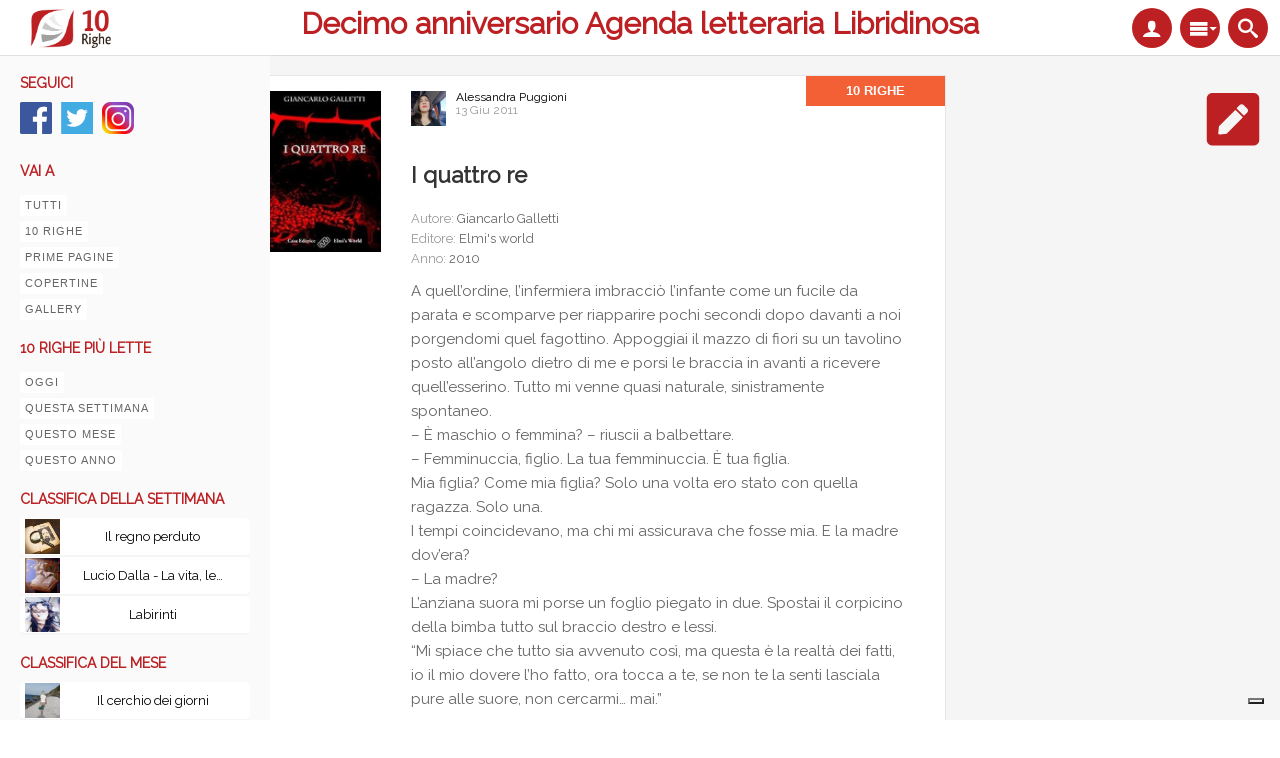

--- FILE ---
content_type: text/html; charset=utf-8
request_url: https://www.10righedailibri.it/10righe/i-quattro-re
body_size: 11809
content:
<!DOCTYPE html PUBLIC "-//W3C//DTD XHTML 1.0 Transitional//EN" "http://www.w3.org/TR/xhtml1/DTD/xhtml1-transitional.dtd">
<html xmlns="http://www.w3.org/1999/xhtml" xml:lang="it" lang="it" dir="ltr">
  <head>
    <meta http-equiv="Content-Type" content="text/html; charset=utf-8" />
<link rel="shortcut icon" href="https://www.10righedailibri.it/sites/default/files/favicon_0.png" type="image/png" />
<meta name="description" content="A quell’ordine, l’infermiera imbracciò l’infante come un fucile da parata e scomparve per riapparire pochi secondi dopo davanti a noi porgendomi quel fagottino. Appoggiai il mazzo di fiori su un tavolino posto all’angolo dietro di me e porsi le braccia in avanti a ricevere quell’esserino. Tutto mi venne quasi naturale, sinistramente spontaneo. – È maschio o femmina? – riuscii" />
<meta name="generator" content="Drupal 7 (https://www.drupal.org)" />
<link rel="canonical" href="https://www.10righedailibri.it/10righe/i-quattro-re" />
<link rel="shortlink" href="https://www.10righedailibri.it/node/2251" />
<meta property="og:site_name" content="10righe" />
<meta property="og:type" content="article" />
<meta property="og:url" content="https://www.10righedailibri.it/10righe/i-quattro-re" />
<meta property="og:title" content="I quattro re" />
<meta property="og:description" content="A quell’ordine, l’infermiera imbracciò l’infante come un fucile da parata e scomparve per riapparire pochi secondi dopo davanti a noi porgendomi quel fagottino. Appoggiai il mazzo di fiori su un tavolino posto all’angolo dietro di me e porsi le braccia in avanti a ricevere quell’esserino. Tutto mi venne quasi naturale, sinistramente spontaneo. – È maschio o femmina? – riuscii a balbettare. – Femminuccia, figlio. La tua femminuccia. È tua figlia. Mia figlia? Come mia figlia? Solo una volta ero stato con quella ragazza. Solo una." />
<meta property="og:updated_time" content="2011-10-10T02:09:58+02:00" />
<meta property="og:image" content="https://www.10righedailibri.it/sites/default/files/copertine/iquattrore%5B1%5D.jpg" />
<meta property="og:image:url" content="https://www.10righedailibri.it/sites/default/files/copertine/iquattrore%5B1%5D.jpg" />
<meta property="article:published_time" content="2011-06-13T20:24:56+02:00" />
<meta property="article:modified_time" content="2011-10-10T02:09:58+02:00" />
    <title>I quattro re | 10righe</title>
    <!-- META FOR IOS & HANDHELD -->
    <meta name="viewport" content="width=device-width, initial-scale=1.0, maximum-scale=1.0, user-scalable=yes"/>
    <meta name="HandheldFriendly" content="true" />
    <meta name="apple-touch-fullscreen" content="YES" />
    <meta name = "format-detection" content = "telephone=no"/>
    <!-- //META FOR IOS & HANDHELD -->
    <link rel="apple-touch-icon" href="https://www.10righedailibri.it/sites/default/files/field/manual/tb-apple-icon.png"/>
    <link rel="alternate" type="application/rss+xml" title="10righedailibri" href="https://www.10righedailibri.it/10righe/rss.xml" />
    
    <link rel="stylesheet" href="https://use.fontawesome.com/releases/v5.6.3/css/all.css" integrity="sha384-UHRtZLI+pbxtHCWp1t77Bi1L4ZtiqrqD80Kn4Z8NTSRyMA2Fd33n5dQ8lWUE00s/" crossorigin="anonymous">
    
    <style type="text/css" media="all">
@import url("https://www.10righedailibri.it/modules/system/system.base.css?t5x55w");
@import url("https://www.10righedailibri.it/modules/system/system.menus.css?t5x55w");
@import url("https://www.10righedailibri.it/modules/system/system.messages.css?t5x55w");
@import url("https://www.10righedailibri.it/modules/system/system.theme.css?t5x55w");
@import url("https://www.10righedailibri.it/sites/all/themes/nucleus/nucleus/css/base.css?t5x55w");
</style>
<style type="text/css" media="all">
@import url("https://www.10righedailibri.it/sites/all/modules/jquery_update/replace/ui/themes/base/minified/jquery.ui.core.min.css?t5x55w");
@import url("https://www.10righedailibri.it/sites/all/modules/jquery_update/replace/ui/themes/base/minified/jquery.ui.theme.min.css?t5x55w");
@import url("https://www.10righedailibri.it/sites/all/libraries/magnific-popup/dist/magnific-popup.css?t5x55w");
@import url("https://www.10righedailibri.it/sites/all/modules/magnific_popup/css/mfp-formatter.css?t5x55w");
</style>
<style type="text/css" media="all">
@import url("https://www.10righedailibri.it/sites/all/modules/comment_notify/comment_notify.css?t5x55w");
@import url("https://www.10righedailibri.it/modules/aggregator/aggregator.css?t5x55w");
@import url("https://www.10righedailibri.it/sites/all/modules/colorbox_node/colorbox_node.css?t5x55w");
@import url("https://www.10righedailibri.it/modules/comment/comment.css?t5x55w");
@import url("https://www.10righedailibri.it/sites/all/modules/date/date_api/date.css?t5x55w");
@import url("https://www.10righedailibri.it/sites/all/modules/date/date_popup/themes/datepicker.1.7.css?t5x55w");
@import url("https://www.10righedailibri.it/modules/field/theme/field.css?t5x55w");
@import url("https://www.10righedailibri.it/sites/all/modules/flo/flo.css?t5x55w");
@import url("https://www.10righedailibri.it/sites/all/modules/flo/css/animation.css?t5x55w");
@import url("https://www.10righedailibri.it/sites/all/modules/flo/css/fontello.css?t5x55w");
@import url("https://www.10righedailibri.it/sites/all/modules/flo/css/fontello-codes.css?t5x55w");
@import url("https://www.10righedailibri.it/sites/all/modules/flo/css/fontello-embedded.css?t5x55w");
@import url("https://www.10righedailibri.it/sites/all/modules/flo/css/fontello-ie7.css?t5x55w");
@import url("https://www.10righedailibri.it/sites/all/modules/flo/css/fontello-ie7-codes.css?t5x55w");
@import url("https://www.10righedailibri.it/sites/all/modules/logintoboggan/logintoboggan.css?t5x55w");
@import url("https://www.10righedailibri.it/modules/node/node.css?t5x55w");
@import url("https://www.10righedailibri.it/modules/search/search.css?t5x55w");
@import url("https://www.10righedailibri.it/sites/all/modules/tb_rss_feed/css/tb_rss_feed.css?t5x55w");
@import url("https://www.10righedailibri.it/sites/all/modules/tb_social_feed/css/tb_social_feed.css?t5x55w");
@import url("https://www.10righedailibri.it/modules/user/user.css?t5x55w");
@import url("https://www.10righedailibri.it/sites/all/modules/youtube/css/youtube.css?t5x55w");
@import url("https://www.10righedailibri.it/sites/all/modules/ckeditor/css/ckeditor.css?t5x55w");
</style>
<style type="text/css" media="all">
@import url("https://www.10righedailibri.it/sites/all/modules/colorbox/styles/default/colorbox_style.css?t5x55w");
@import url("https://www.10righedailibri.it/sites/all/modules/ctools/css/ctools.css?t5x55w");
@import url("https://www.10righedailibri.it/sites/all/modules/ctools/css/modal.css?t5x55w");
@import url("https://www.10righedailibri.it/sites/all/modules/modal_forms/css/modal_forms_popup.css?t5x55w");
@import url("https://www.10righedailibri.it/sites/all/modules/panels/css/panels.css?t5x55w");
</style>
<link type="text/css" rel="stylesheet" href="https://www.10righedailibri.it/sites/all/modules/popup/popup.css?t5x55w" media="all" />
<link type="text/css" rel="stylesheet" href="https://www.10righedailibri.it/sites/all/modules/flo/styles/plain_white/popup-element.css?t5x55w" media="screen, projection" />
<style type="text/css" media="all">
@import url("https://www.10righedailibri.it/sites/all/themes/tb_wall/css/views.css?t5x55w");
@import url("https://www.10righedailibri.it/sites/all/modules/addtoany/addtoany.css?t5x55w");
</style>
<style type="text/css" media="all">
<!--/*--><![CDATA[/*><!--*/
body.bf-gwf-raleway,.bf-gwf-raleway .form-text{font-family:Raleway;}

/*]]>*/-->
</style>
<link type="text/css" rel="stylesheet" href="https://fonts.googleapis.com/css?family=Raleway&amp;v2&amp;t5x55w" media="all" />
<style type="text/css" media="all">
@import url("https://www.10righedailibri.it/sites/all/modules/ajax_loader/css/throbber-general.css?t5x55w");
@import url("https://www.10righedailibri.it/sites/all/modules/ajax_loader/css/three-bounce.css?t5x55w");
</style>
<style type="text/css" media="all">
@import url("https://www.10righedailibri.it/sites/all/themes/nucleus/nucleus/css/messages.css?t5x55w");
@import url("https://www.10righedailibri.it/sites/all/themes/tb_wall/css/html-elements.css?t5x55w");
@import url("https://www.10righedailibri.it/sites/all/themes/tb_wall/css/forms.css?t5x55w");
@import url("https://www.10righedailibri.it/sites/all/themes/tb_wall/css/page.css?t5x55w");
@import url("https://www.10righedailibri.it/sites/all/themes/tb_wall/css/articles.css?t5x55w");
@import url("https://www.10righedailibri.it/sites/all/themes/tb_wall/css/comments.css?t5x55w");
@import url("https://www.10righedailibri.it/sites/all/themes/tb_wall/css/forum.css?t5x55w");
@import url("https://www.10righedailibri.it/sites/all/themes/tb_wall/css/fields.css?t5x55w");
@import url("https://www.10righedailibri.it/sites/all/themes/tb_wall/css/blocks.css?t5x55w");
@import url("https://www.10righedailibri.it/sites/all/themes/tb_wall/css/navigation.css?t5x55w");
@import url("https://www.10righedailibri.it/sites/all/themes/tb_wall/css/fonts.css?t5x55w");
@import url("https://www.10righedailibri.it/sites/all/themes/tb_wall/css/typo.css?t5x55w");
@import url("https://www.10righedailibri.it/sites/all/themes/tb_wall/css/layout.css?t5x55w");
@import url("https://www.10righedailibri.it/sites/all/themes/tb_wall/css/scrollbar.css?t5x55w");
@import url("https://www.10righedailibri.it/sites/all/themes/tb_wall/css/css3.css?t5x55w");
</style>
<style type="text/css" media="only screen">
@import url("https://www.10righedailibri.it/sites/all/themes/nucleus/nucleus/css/responsive/responsive.css?t5x55w");
</style>
<style type="text/css" media="print">
@import url("https://www.10righedailibri.it/sites/all/themes/tb_wall/css/print.css?t5x55w");
</style>
<style type="text/css" media="only screen and (min-width:1891px)">
@import url("https://www.10righedailibri.it/sites/all/themes/tb_wall/css/screens/layout-hd.css?t5x55w");
</style>
<style type="text/css" media="only screen and (min-width:1586px) and (max-width: 1890px)">
@import url("https://www.10righedailibri.it/sites/all/themes/tb_wall/css/screens/layout-wide-extra.css?t5x55w");
</style>
<style type="text/css" media="only screen and (min-width:1236px) and (max-width: 1585px)">
@import url("https://www.10righedailibri.it/sites/all/themes/tb_wall/css/screens/layout-wide.css?t5x55w");
</style>
<style type="text/css" media="only screen and (min-width:1050px) and (max-width: 1235px)">
@import url("https://www.10righedailibri.it/sites/all/themes/tb_wall/css/screens/layout-normal.css?t5x55w");
</style>
<style type="text/css" media="only screen and (min-width: 720px) and (max-width: 1049px)">
@import url("https://www.10righedailibri.it/sites/all/themes/tb_wall/css/screens/tablet.css?t5x55w");
</style>
<style type="text/css" media="only screen and (min-width: 720px) and (max-width: 959px)">
@import url("https://www.10righedailibri.it/sites/all/themes/tb_wall/css/screens/tablet-vertical.css?t5x55w");
</style>
<style type="text/css" media="only screen and (max-width:719px)">
@import url("https://www.10righedailibri.it/sites/all/themes/tb_wall/css/screens/mobile.css?t5x55w");
</style>
<style type="text/css" media="only screen and (max-width:479px)">
@import url("https://www.10righedailibri.it/sites/all/themes/tb_wall/css/screens/mobile-vertical.css?t5x55w");
</style>

<!--[if IE 7]>
<style type="text/css" media="all">
@import url("https://www.10righedailibri.it/sites/all/themes/nucleus/nucleus/css/ie7.css?t5x55w");
</style>
<![endif]-->

<!--[if IE]>
<style type="text/css" media="all">
@import url("https://www.10righedailibri.it/sites/all/themes/nucleus/nucleus/css/ie.css?t5x55w");
</style>
<![endif]-->

<!--[if lt IE 9]>
<style type="text/css" media="all">
@import url("https://www.10righedailibri.it/sites/all/themes/tb_wall/css/jquery.mCustomScrollbar.css?t5x55w");
@import url("https://www.10righedailibri.it/sites/all/themes/tb_wall/css/ie8.css?t5x55w");
</style>
<![endif]-->

<!--[if IE]>
<style type="text/css" media="all">
@import url("https://www.10righedailibri.it/sites/all/themes/tb_wall/css/ie.css?t5x55w");
</style>
<![endif]-->

<!--[if IE 7]>
<style type="text/css" media="all">
@import url("https://www.10righedailibri.it/sites/all/themes/tb_wall/css/ie7.css?t5x55w");
</style>
<![endif]-->
<style type="text/css" media="all">
@import url("https://www.10righedailibri.it/sites/default/files/nucleus/grid-fixed-24-696px.css?t5x55w");
@import url("https://www.10righedailibri.it/sites/all/themes/tb_wall/skins/classic/style.css?t5x55w");
</style>
    <script type="text/javascript" src="https://www.10righedailibri.it/sites/all/libraries/respondjs/respond.min.js?t5x55w"></script>
<script type="text/javascript" src="https://www.10righedailibri.it/sites/all/modules/jquery_update/replace/jquery/1.10/jquery.min.js?v=1.10.2"></script>
<script type="text/javascript" src="https://www.10righedailibri.it/misc/jquery-extend-3.4.0.js?v=1.10.2"></script>
<script type="text/javascript" src="https://www.10righedailibri.it/misc/jquery-html-prefilter-3.5.0-backport.js?v=1.10.2"></script>
<script type="text/javascript" src="https://www.10righedailibri.it/misc/jquery.once.js?v=1.2"></script>
<script type="text/javascript" src="https://www.10righedailibri.it/misc/drupal.js?t5x55w"></script>
<script type="text/javascript" src="https://www.10righedailibri.it/sites/all/modules/jquery_update/replace/ui/ui/minified/jquery.ui.core.min.js?v=1.10.2"></script>
<script type="text/javascript" src="https://www.10righedailibri.it/sites/all/modules/jquery_update/replace/ui/external/jquery.cookie.js?v=67fb34f6a866c40d0570"></script>
<script type="text/javascript" src="https://www.10righedailibri.it/sites/all/modules/jquery_update/replace/misc/jquery.form.min.js?v=2.69"></script>
<script type="text/javascript" src="https://www.10righedailibri.it/sites/all/libraries/magnific-popup/dist/jquery.magnific-popup.js?v=1"></script>
<script type="text/javascript" src="https://www.10righedailibri.it/sites/all/modules/magnific_popup/js/behaviors.mfp-formatter.js?v=1"></script>
<script type="text/javascript" src="https://www.10righedailibri.it/misc/ajax.js?v=7.103"></script>
<script type="text/javascript" src="https://www.10righedailibri.it/sites/all/modules/jquery_update/js/jquery_update.js?v=0.0.1"></script>
<script type="text/javascript" src="https://www.10righedailibri.it/sites/all/modules/comment_notify/comment_notify.js?t5x55w"></script>
<script type="text/javascript" src="https://www.10righedailibri.it/sites/all/modules/tb_rss_feed/js/json2.js?t5x55w"></script>
<script type="text/javascript" src="https://www.10righedailibri.it/sites/all/modules/tb_rss_feed/js/tb_rss_feed.js?t5x55w"></script>
<script type="text/javascript" src="https://www.10righedailibri.it/sites/all/modules/tb_social_feed/js/json2.js?t5x55w"></script>
<script type="text/javascript" src="https://www.10righedailibri.it/sites/all/modules/tb_social_feed/js/tb_social_feed.js?t5x55w"></script>
<script type="text/javascript" src="https://www.10righedailibri.it/sites/all/modules/tb_social_feed/js/tb_social_facebook.js?t5x55w"></script>
<script type="text/javascript" src="https://www.10righedailibri.it/sites/all/modules/modal_forms/js/modal_forms_login.js?t5x55w"></script>
<script type="text/javascript" src="https://www.10righedailibri.it/sites/all/modules/modal_forms/js/modal_forms_register.js?t5x55w"></script>
<script type="text/javascript" src="https://www.10righedailibri.it/sites/all/modules/modal_forms/js/modal_forms_password.js?t5x55w"></script>
<script type="text/javascript" src="https://www.10righedailibri.it/sites/default/files/languages/it_Ej3ATSWW2HN8c9XFlEsHKfpSSgQh19v58jP7B_6LHME.js?t5x55w"></script>
<script type="text/javascript" src="https://www.10righedailibri.it/sites/all/libraries/colorbox/jquery.colorbox-min.js?t5x55w"></script>
<script type="text/javascript" src="https://www.10righedailibri.it/sites/all/modules/colorbox/js/colorbox.js?t5x55w"></script>
<script type="text/javascript" src="https://www.10righedailibri.it/sites/all/modules/colorbox/styles/default/colorbox_style.js?t5x55w"></script>
<script type="text/javascript" src="https://www.10righedailibri.it/sites/all/modules/colorbox/js/colorbox_load.js?t5x55w"></script>
<script type="text/javascript" src="https://www.10righedailibri.it/misc/progress.js?v=7.103"></script>
<script type="text/javascript" src="https://www.10righedailibri.it/sites/all/modules/ctools/js/modal.js?t5x55w"></script>
<script type="text/javascript" src="https://www.10righedailibri.it/sites/all/modules/modal_forms/js/modal_forms_popup.js?t5x55w"></script>
<script type="text/javascript" src="https://www.10righedailibri.it/sites/all/modules/popup/popup.js?t5x55w"></script>
<script type="text/javascript" src="https://www.10righedailibri.it/sites/all/modules/google_analytics/googleanalytics.js?t5x55w"></script>
<script type="text/javascript">
<!--//--><![CDATA[//><!--
(function(i,s,o,g,r,a,m){i["GoogleAnalyticsObject"]=r;i[r]=i[r]||function(){(i[r].q=i[r].q||[]).push(arguments)},i[r].l=1*new Date();a=s.createElement(o),m=s.getElementsByTagName(o)[0];a.async=1;a.src=g;m.parentNode.insertBefore(a,m)})(window,document,"script","https://www.google-analytics.com/analytics.js","ga");ga("create", "UA-3953735-7", {"cookieDomain":"auto"});ga("set", "anonymizeIp", true);ga("send", "pageview");
//--><!]]>
</script>
<script type="text/javascript">
<!--//--><![CDATA[//><!--

	(function ($) {
	  if (Drupal.Nucleus == undefined) {
		Drupal.Nucleus = {};
	  }
	  Drupal.behaviors.skinMenuAction = {
		attach: function (context) {
		  jQuery(".change-skin-button").click(function() {
			parts = this.href.split("/");
			style = parts[parts.length - 1];
			jQuery.cookie("nucleus_skin", style, {path: "/"});
			window.location.reload();
			return false;
		  });
		}
	  }
	})(jQuery);
  
//--><!]]>
</script>
<script type="text/javascript">
<!--//--><![CDATA[//><!--

    Drupal.TBWall = Drupal.TBWall || {};
    Drupal.TBWall.lazyload_icon = '/sites/all/themes/tb_wall/images/loading-img.gif';
  
//--><!]]>
</script>
<script type="text/javascript">
<!--//--><![CDATA[//><!--
window.a2a_config=window.a2a_config||{};window.da2a={done:false,html_done:false,script_ready:false,script_load:function(){var a=document.createElement('script'),s=document.getElementsByTagName('script')[0];a.type='text/javascript';a.async=true;a.src='https://static.addtoany.com/menu/page.js';s.parentNode.insertBefore(a,s);da2a.script_load=function(){};},script_onready:function(){da2a.script_ready=true;if(da2a.html_done)da2a.init();},init:function(){for(var i=0,el,target,targets=da2a.targets,length=targets.length;i<length;i++){el=document.getElementById('da2a_'+(i+1));target=targets[i];a2a_config.linkname=target.title;a2a_config.linkurl=target.url;if(el){a2a.init('page',{target:el});el.id='';}da2a.done=true;}da2a.targets=[];}};(function ($){Drupal.behaviors.addToAny = {attach: function (context, settings) {if (context !== document && window.da2a) {if(da2a.script_ready)a2a.init_all();da2a.script_load();}}}})(jQuery);a2a_config.callbacks=a2a_config.callbacks||[];a2a_config.callbacks.push({ready:da2a.script_onready});a2a_config.overlays=a2a_config.overlays||[];a2a_config.templates=a2a_config.templates||{};a2a_config.templates.twitter = {
    text: "${title} | #10righe | @10righedailibr | ${link}"
};
//--><!]]>
</script>
<script type="text/javascript" src="https://www.10righedailibri.it/sites/all/themes/tb_wall/js/colorbox_load.js?t5x55w"></script>
<script type="text/javascript" src="https://www.10righedailibri.it/sites/all/modules/flo/flo.js?t5x55w"></script>
<script type="text/javascript" src="https://www.10righedailibri.it/sites/all/modules/colorbox_node/colorbox_node.js?t5x55w"></script>
<script type="text/javascript" src="https://www.10righedailibri.it/sites/all/themes/nucleus/nucleus/js/jquery.cookie.js?t5x55w"></script>
<script type="text/javascript" src="https://www.10righedailibri.it/sites/all/themes/tb_wall/js/jquery-migrate-1.2.1.js?t5x55w"></script>
<script type="text/javascript" src="https://www.10righedailibri.it/sites/all/themes/tb_wall/js/jquery.matchHeights.min.js?t5x55w"></script>
<script type="text/javascript" src="https://www.10righedailibri.it/sites/all/themes/tb_wall/js/jquery.masonry.min.js?t5x55w"></script>
<script type="text/javascript" src="https://www.10righedailibri.it/sites/all/themes/tb_wall/js/modernizr-transitions.js?t5x55w"></script>
<script type="text/javascript" src="https://www.10righedailibri.it/sites/all/themes/tb_wall/js/jquery.mousewheel.min.js?t5x55w"></script>
<script type="text/javascript" src="https://www.10righedailibri.it/sites/all/themes/tb_wall/js/jquery-ui-1.8.21.custom.min.js?t5x55w"></script>
<script type="text/javascript" src="https://www.10righedailibri.it/sites/all/themes/tb_wall/js/jquery.mCustomScrollbar.js?t5x55w"></script>
<script type="text/javascript" src="https://www.10righedailibri.it/sites/all/themes/tb_wall/js/iscroll.js?t5x55w"></script>
<script type="text/javascript" src="https://www.10righedailibri.it/sites/all/themes/tb_wall/js/jquery.smooth-scroll.js?t5x55w"></script>
<script type="text/javascript" src="https://www.10righedailibri.it/sites/all/themes/tb_wall/js/tb_wall.js?t5x55w"></script>
<script type="text/javascript">
<!--//--><![CDATA[//><!--
jQuery.extend(Drupal.settings, {"basePath":"\/","pathPrefix":"","setHasJsCookie":0,"ajaxPageState":{"theme":"tb_wall","theme_token":"bx9TwkWF0Ivj-Uiy81x0ZjeCSh9EwHGNUnfQMl5-yeQ","jquery_version":"1.10","js":{"0":1,"sites\/all\/modules\/ajax_loader\/js\/ajax-loader.js":1,"sites\/all\/libraries\/respondjs\/respond.min.js":1,"sites\/all\/modules\/jquery_update\/replace\/jquery\/1.10\/jquery.min.js":1,"misc\/jquery-extend-3.4.0.js":1,"misc\/jquery-html-prefilter-3.5.0-backport.js":1,"misc\/jquery.once.js":1,"misc\/drupal.js":1,"sites\/all\/modules\/jquery_update\/replace\/ui\/ui\/minified\/jquery.ui.core.min.js":1,"sites\/all\/modules\/jquery_update\/replace\/ui\/external\/jquery.cookie.js":1,"sites\/all\/modules\/jquery_update\/replace\/misc\/jquery.form.min.js":1,"sites\/all\/libraries\/magnific-popup\/dist\/jquery.magnific-popup.js":1,"sites\/all\/modules\/magnific_popup\/js\/behaviors.mfp-formatter.js":1,"misc\/ajax.js":1,"sites\/all\/modules\/jquery_update\/js\/jquery_update.js":1,"sites\/all\/modules\/comment_notify\/comment_notify.js":1,"sites\/all\/modules\/tb_rss_feed\/js\/json2.js":1,"sites\/all\/modules\/tb_rss_feed\/js\/tb_rss_feed.js":1,"sites\/all\/modules\/tb_social_feed\/js\/json2.js":1,"sites\/all\/modules\/tb_social_feed\/js\/tb_social_feed.js":1,"sites\/all\/modules\/tb_social_feed\/js\/tb_social_facebook.js":1,"sites\/all\/modules\/modal_forms\/js\/modal_forms_login.js":1,"sites\/all\/modules\/modal_forms\/js\/modal_forms_register.js":1,"sites\/all\/modules\/modal_forms\/js\/modal_forms_password.js":1,"public:\/\/languages\/it_Ej3ATSWW2HN8c9XFlEsHKfpSSgQh19v58jP7B_6LHME.js":1,"sites\/all\/libraries\/colorbox\/jquery.colorbox-min.js":1,"sites\/all\/modules\/colorbox\/js\/colorbox.js":1,"sites\/all\/modules\/colorbox\/styles\/default\/colorbox_style.js":1,"sites\/all\/modules\/colorbox\/js\/colorbox_load.js":1,"misc\/progress.js":1,"sites\/all\/modules\/ctools\/js\/modal.js":1,"sites\/all\/modules\/modal_forms\/js\/modal_forms_popup.js":1,"sites\/all\/modules\/popup\/popup.js":1,"sites\/all\/modules\/google_analytics\/googleanalytics.js":1,"1":1,"2":1,"3":1,"4":1,"sites\/all\/themes\/tb_wall\/js\/colorbox_load.js":1,"sites\/all\/modules\/flo\/flo.js":1,"sites\/all\/modules\/colorbox_node\/colorbox_node.js":1,"sites\/all\/themes\/nucleus\/nucleus\/js\/jquery.cookie.js":1,"sites\/all\/themes\/tb_wall\/js\/jquery-migrate-1.2.1.js":1,"sites\/all\/themes\/tb_wall\/js\/jquery.matchHeights.min.js":1,"sites\/all\/themes\/tb_wall\/js\/jquery.masonry.min.js":1,"sites\/all\/themes\/tb_wall\/js\/modernizr-transitions.js":1,"sites\/all\/themes\/tb_wall\/js\/jquery.mousewheel.min.js":1,"sites\/all\/themes\/tb_wall\/js\/jquery-ui-1.8.21.custom.min.js":1,"sites\/all\/themes\/tb_wall\/js\/jquery.mCustomScrollbar.js":1,"sites\/all\/themes\/tb_wall\/js\/iscroll.js":1,"sites\/all\/themes\/tb_wall\/js\/jquery.smooth-scroll.js":1,"sites\/all\/themes\/tb_wall\/js\/tb_wall.js":1},"css":{"modules\/system\/system.base.css":1,"modules\/system\/system.menus.css":1,"modules\/system\/system.messages.css":1,"modules\/system\/system.theme.css":1,"sites\/all\/themes\/nucleus\/nucleus\/css\/base.css":1,"misc\/ui\/jquery.ui.core.css":1,"misc\/ui\/jquery.ui.theme.css":1,"sites\/all\/libraries\/magnific-popup\/dist\/magnific-popup.css":1,"sites\/all\/modules\/magnific_popup\/css\/mfp-formatter.css":1,"sites\/all\/modules\/comment_notify\/comment_notify.css":1,"modules\/aggregator\/aggregator.css":1,"sites\/all\/modules\/colorbox_node\/colorbox_node.css":1,"modules\/comment\/comment.css":1,"sites\/all\/modules\/date\/date_api\/date.css":1,"sites\/all\/modules\/date\/date_popup\/themes\/datepicker.1.7.css":1,"modules\/field\/theme\/field.css":1,"sites\/all\/modules\/flo\/flo.css":1,"sites\/all\/modules\/flo\/css\/animation.css":1,"sites\/all\/modules\/flo\/css\/fontello.css":1,"sites\/all\/modules\/flo\/css\/fontello-codes.css":1,"sites\/all\/modules\/flo\/css\/fontello-embedded.css":1,"sites\/all\/modules\/flo\/css\/fontello-ie7.css":1,"sites\/all\/modules\/flo\/css\/fontello-ie7-codes.css":1,"sites\/all\/modules\/logintoboggan\/logintoboggan.css":1,"modules\/node\/node.css":1,"modules\/search\/search.css":1,"sites\/all\/modules\/tb_rss_feed\/css\/tb_rss_feed.css":1,"sites\/all\/modules\/tb_social_feed\/css\/tb_social_feed.css":1,"modules\/user\/user.css":1,"sites\/all\/modules\/youtube\/css\/youtube.css":1,"modules\/forum\/forum.css":1,"sites\/all\/modules\/views\/css\/views.css":1,"sites\/all\/modules\/ckeditor\/css\/ckeditor.css":1,"sites\/all\/modules\/colorbox\/styles\/default\/colorbox_style.css":1,"sites\/all\/modules\/ctools\/css\/ctools.css":1,"sites\/all\/modules\/ctools\/css\/modal.css":1,"sites\/all\/modules\/modal_forms\/css\/modal_forms_popup.css":1,"sites\/all\/modules\/panels\/css\/panels.css":1,"sites\/all\/modules\/popup\/popup.css":1,"sites\/all\/modules\/flo\/styles\/plain_white\/popup-element.css":1,"sites\/all\/themes\/tb_wall\/css\/views.css":1,"sites\/all\/modules\/addtoany\/addtoany.css":1,"0":1,"https:\/\/fonts.googleapis.com\/css?family=Raleway\u0026v2":1,"sites\/all\/modules\/ajax_loader\/css\/throbber-general.css":1,"sites\/all\/modules\/ajax_loader\/css\/three-bounce.css":1,"sites\/all\/themes\/nucleus\/nucleus\/css\/messages.css":1,"sites\/all\/themes\/tb_wall\/css\/html-elements.css":1,"sites\/all\/themes\/tb_wall\/css\/forms.css":1,"sites\/all\/themes\/tb_wall\/css\/page.css":1,"sites\/all\/themes\/tb_wall\/css\/articles.css":1,"sites\/all\/themes\/tb_wall\/css\/comments.css":1,"sites\/all\/themes\/tb_wall\/css\/forum.css":1,"sites\/all\/themes\/tb_wall\/css\/fields.css":1,"sites\/all\/themes\/tb_wall\/css\/blocks.css":1,"sites\/all\/themes\/tb_wall\/css\/navigation.css":1,"sites\/all\/themes\/tb_wall\/css\/fonts.css":1,"sites\/all\/themes\/tb_wall\/css\/typo.css":1,"sites\/all\/themes\/tb_wall\/css\/layout.css":1,"sites\/all\/themes\/tb_wall\/css\/scrollbar.css":1,"sites\/all\/themes\/tb_wall\/css\/css3.css":1,"sites\/all\/themes\/nucleus\/nucleus\/css\/responsive\/responsive.css":1,"sites\/all\/themes\/tb_wall\/css\/print.css":1,"sites\/all\/themes\/tb_wall\/css\/screens\/layout-hd.css":1,"sites\/all\/themes\/tb_wall\/css\/screens\/layout-wide-extra.css":1,"sites\/all\/themes\/tb_wall\/css\/screens\/layout-wide.css":1,"sites\/all\/themes\/tb_wall\/css\/screens\/layout-normal.css":1,"sites\/all\/themes\/tb_wall\/css\/screens\/tablet.css":1,"sites\/all\/themes\/tb_wall\/css\/screens\/tablet-vertical.css":1,"sites\/all\/themes\/tb_wall\/css\/screens\/mobile.css":1,"sites\/all\/themes\/tb_wall\/css\/screens\/mobile-vertical.css":1,"sites\/all\/themes\/nucleus\/nucleus\/css\/ie7.css":1,"sites\/all\/themes\/nucleus\/nucleus\/css\/ie.css":1,"sites\/all\/themes\/tb_wall\/css\/jquery.mCustomScrollbar.css":1,"sites\/all\/themes\/tb_wall\/css\/ie8.css":1,"sites\/all\/themes\/tb_wall\/css\/ie.css":1,"sites\/all\/themes\/tb_wall\/css\/ie7.css":1,"public:\/\/nucleus\/grid-fixed-24-696px.css":1,"sites\/all\/themes\/tb_wall\/skins\/classic\/style.css":1}},"colorbox":{"opacity":"0.85","current":"{current} di {total}","previous":"\u00ab Prec","next":"Succ \u00bb","close":"Chiudi","maxWidth":"98%","maxHeight":"98%","fixed":true,"mobiledetect":true,"mobiledevicewidth":"480px"},"CToolsModal":{"loadingText":"In caricamento...","closeText":"Chiudi la finestra","closeImage":"\u003Cimg typeof=\u0022foaf:Image\u0022 src=\u0022https:\/\/www.10righedailibri.it\/sites\/all\/modules\/ctools\/images\/icon-close-window.png\u0022 alt=\u0022Chiudi finestra\u0022 title=\u0022Chiudi finestra\u0022 \/\u003E","throbber":"\u003Cimg typeof=\u0022foaf:Image\u0022 src=\u0022https:\/\/www.10righedailibri.it\/sites\/all\/modules\/ctools\/images\/throbber.gif\u0022 alt=\u0022Caricamento\u0022 title=\u0022In caricamento...\u0022 \/\u003E"},"modal-popup-small":{"modalSize":{"type":"scale","width":0.8000000000000000444089209850062616169452667236328125,"height":0.8000000000000000444089209850062616169452667236328125},"modalOptions":{"opacity":0.84999999999999997779553950749686919152736663818359375,"background":"#000"},"animation":"fadeIn","modalTheme":"ModalFormsPopup","throbber":"\u003Cimg typeof=\u0022foaf:Image\u0022 src=\u0022https:\/\/www.10righedailibri.it\/sites\/all\/modules\/modal_forms\/images\/loading_animation.gif\u0022 alt=\u0022In caricamento...\u0022 title=\u0022Caricamento\u0022 \/\u003E","closeText":"Chiudi"},"modal-popup-medium":{"modalSize":{"type":"scale","width":0.8000000000000000444089209850062616169452667236328125,"height":0.8000000000000000444089209850062616169452667236328125},"modalOptions":{"opacity":0.84999999999999997779553950749686919152736663818359375,"background":"#000"},"animation":"fadeIn","modalTheme":"ModalFormsPopup","throbber":"\u003Cimg typeof=\u0022foaf:Image\u0022 src=\u0022https:\/\/www.10righedailibri.it\/sites\/all\/modules\/modal_forms\/images\/loading_animation.gif\u0022 alt=\u0022In caricamento...\u0022 title=\u0022Caricamento\u0022 \/\u003E","closeText":"Chiudi"},"modal-popup-large":{"modalSize":{"type":"scale","width":0.8000000000000000444089209850062616169452667236328125,"height":0.8000000000000000444089209850062616169452667236328125},"modalOptions":{"opacity":0.84999999999999997779553950749686919152736663818359375,"background":"#000"},"animation":"fadeIn","modalTheme":"ModalFormsPopup","throbber":"\u003Cimg typeof=\u0022foaf:Image\u0022 src=\u0022https:\/\/www.10righedailibri.it\/sites\/all\/modules\/modal_forms\/images\/loading_animation.gif\u0022 alt=\u0022In caricamento...\u0022 title=\u0022Caricamento\u0022 \/\u003E","closeText":"Chiudi"},"popup":{"effects":{"show":{"exclusive":"$(\u0022.popup-element\u0022).trigger(\u0022hide\u0022); this.body.show();","default":"this.body.show();","fade":"\n        if (this.opacity){\n          this.body.fadeTo(\u0027medium\u0027,this.opacity);\n        }else{\n          this.body.fadeIn(\u0027medium\u0027);\n        }","slide-down":"this.body.slideDown(\u0027medium\u0027)","slide-down-fade":"\n        this.body.animate(\n          {\n            height:\u0027show\u0027,\n            opacity:(this.opacity ? this.opacity : \u0027show\u0027)\n          }, \u0027medium\u0027\n        );"},"hide":{"exclusive":"this.body.hide();","default":"this.body.hide();","fade":"this.body.fadeOut(\u0027medium\u0027);","slide-down":"this.body.slideUp(\u0027medium\u0027);","slide-down-fade":"\n        this.body.animate(\n          {\n            height:\u0027hide\u0027,\n            opacity:\u0027hide\u0027\n          }, \u0027medium\u0027\n        );"}},"linger":"250","delay":"0"},"tb_social_feed":{"path":"https:\/\/www.10righedailibri.it\/sites\/all\/modules\/tb_social_feed"},"better_exposed_filters":{"views":{"10_righe_like":{"displays":{"block_1":{"filters":[]},"block":{"filters":[]}}},"commenti_recenti":{"displays":{"block":{"filters":[]}}}}},"googleanalytics":{"trackOutbound":1,"trackDownload":1,"trackDownloadExtensions":"7z|aac|arc|arj|asf|asx|avi|bin|csv|doc(x|m)?|dot(x|m)?|exe|flv|gif|gz|gzip|hqx|jar|jpe?g|js|mp(2|3|4|e?g)|mov(ie)?|msi|msp|pdf|phps|png|ppt(x|m)?|pot(x|m)?|pps(x|m)?|ppam|sld(x|m)?|thmx|qtm?|ra(m|r)?|sea|sit|tar|tgz|torrent|txt|wav|wma|wmv|wpd|xls(x|m|b)?|xlt(x|m)|xlam|xml|z|zip","trackColorbox":1},"magnific_popup_api":{"iframe_patterns":[]},"colorbox_node":{"width":"100%","height":"100%"},"ajaxThrobber":{"markup":"\u003Cdiv class=\u0022ajax-throbber sk-three-bounce\u0022\u003E\n              \u003Cdiv class=\u0022sk-child sk-bounce1\u0022\u003E\u003C\/div\u003E\n              \u003Cdiv class=\u0022sk-child sk-bounce2\u0022\u003E\u003C\/div\u003E\n              \u003Cdiv class=\u0022sk-child sk-bounce3\u0022\u003E\u003C\/div\u003E\n            \u003C\/div\u003E","hideAjaxMessage":0}});
//--><!]]>
</script>
    
     <script type="text/javascript" src="//cdn.iubenda.com/cs/tcf/stub.js"></script><script type="text/javascript">
var _iub = _iub || [];
_iub.csConfiguration = {"lang":"it","siteId":296661,"consentOnContinuedBrowsing":false,"enableCMP":true,"googleAdsPreferenceManagement":true,"newConsentAtVendorListUpdate":0,"cookiePolicyId":786416, "banner":{ "acceptButtonDisplay":true,"customizeButtonDisplay":true,"position":"float-bottom-center","textColor":"black","backgroundColor":"white","acceptButtonColor":"#0073CE","acceptButtonCaptionColor":"white","customizeButtonColor":"#DADADA","customizeButtonCaptionColor":"#4D4D4D" }};
</script><script type="text/javascript" src="//cdn.iubenda.com/cs/iubenda_cs.js" charset="UTF-8" async></script>
  </head>

  <body class="html not-front not-logged-in no-sidebars page-node page-node- page-node-2251 node-type-10righe tb-wall fixed-grid grid-24-based bf-gwf-raleway fs-largest classic-skin tb-wall-mobile">
    <div id="skip-link"><a href="#main-content" class="element-invisible element-focusable">Salta al contenuto principale</a></div>
        
<div id="page" class="page-default classic-skin">
  <a name="Top" id="Top"></a>



  <!-- HEADER -->
  <div id="header-wrapper" class="wrapper">
    <div class="container-fluid">
      <div class="grid-inner clearfix">
        <div id="header" class="clearfix">

                      <a href="/" title="Home" id="logo">
              <img src="https://www.10righedailibri.it/sites/default/files/10righe_logo_new.png" alt="Home" />
            </a>
          

                    		            

                     <!--
          <a class="tb-main-menu-button responsive-menu-button" href="javascript:void(0);" title="Navigation Icon"></a><a class="tb-left-menu-button responsive-menu-button" href="javascript:void(0);" title="Sidebar Icon"></a>
         -->

          </div>

          <div class="beta">Decimo anniversario Agenda letteraria Libridinosa</div>
          <div id="menu_bar">
           <div class="menu-filter" href=""><span class="icon-filter"></span></div>

          	<div id="block-popup-menu-user-menu" class="block block-popup-menu">
  <div class="block-inner clearfix">
    
    
    
    <div class="block-content clearfix">
      <a href="/profilo" class="popup-menu-item popup-menu-leaf-title  popup-menu-item-_span_class__icon_user____span_"><span><span class="icon-user"></span></span></a>    </div>
  </div>
</div>
<div id="block-popup-menu-menu-toggle-menu" class="block block-popup-menu">
  <div class="block-inner clearfix">
    
    
    
    <div class="block-content clearfix">
      <div id="popup-element-0" class="popup-menu-branch-element-_span_class__icon_menu3____span_ popup-menu-branch popup-element popup-element-noscript popup-style-plain_white activate-click effect-default expand-bottom-left origin-bottom-left">
  <a href="/pagina/libro-incentivo-regolamento" class="popup-menu-branch-title popup-menu-item popup-menu-item-_span_class__icon_menu3____span_ popup-element-title"><span><span class="icon-menu3"></span></span></a>  <div class="popup-menu-branch-body-_span_class__icon_menu3____span_ popup-element-body expand-bottom-left opacity origin-bottom-left width-300">
  <div class="inner">
    <a class="popup-close popup-close-button"><span>CHIUDI X</span></a>
    <a href="/pagina/chi-siamo" class="popup-menu-item popup-menu-leaf-title  popup-menu-item-chi_siamo"><span>Chi siamo</span></a><a href="/pagina/donazioni-letterarie" class="popup-menu-item popup-menu-leaf-title  popup-menu-item-donazioni_letterarie"><span>Donazioni letterarie</span></a><a href="/pagina/libro-incentivo-regolamento" class="popup-menu-item popup-menu-leaf-title  popup-menu-item-libro_incentivo"><span>Libro incentivo</span></a>   </div>
</div>


</div>    </div>
  </div>
</div>


              <a class="popup-link-cerca" href="#"><span class="icon-search"></span></a>


          </div>


          </div>
    </div>
  </div>
  <!-- /#HEADER -->
			
	<div class="scrivi_block">
		<a title="Inserisci le tue 10 righe" alt="Inserisci le tue 10 righe" class="popup-link-scrivi" href="/scrivi/10righe?iframe=true" /><i class="fa fa-pen-square" aria-hidden="true"></i></a>
	</div>     <div id="main-wrapper" class="wrapper">
          <!-- MENU LEFT -->
		<div id="menu-left-wrapper" class="wrapper" >
        	<div id="menu-left-inner" class="clearfix">
          	  <div class="region region-menu-left">
    <div id="block-block-2" class="block block-block">
  <div class="block-inner clearfix">
    
          <h2 class="block-title">Seguici</h2>
    
    
    <div class="block-content clearfix">
      <div class="social"><a href="https://www.facebook.com/10righedaiLIBRI/" target="__blank"><img alt="" src="/sites/all/modules/flo/img/facebook.png" /></a> <a href="https://twitter.com/10righedailibr" target="__blank"><img alt="" src="/sites/all/modules/flo/img/twitter.png" /></a> <a href="https://www.instagram.com/10righedailibri/" target="__blank"><img alt="" src="/sites/all/modules/flo/img/instagram.png" /></a></div>
    </div>
  </div>
</div>
<div id="block-menu-menu-menu-left" class="block block-menu">
  <div class="block-inner clearfix">
    
          <h2 class="block-title">VAI A</h2>
    
    
    <div class="block-content clearfix">
      <ul class="menu"><li class="first leaf"><a href="/10righe">Tutti</a></li>
<li class="leaf"><a href="/10righe/10righe" title="Citazioni tratte dai libri">10 righe</a></li>
<li class="leaf"><a href="/10righe/prime_pagine" title="Primi capitoli dei libri">Prime pagine</a></li>
<li class="leaf"><a href="/copertine">Copertine</a></li>
<li class="last leaf"><a href="/gallerie" title="Foto e immagini di libri e librerie">Gallery</a></li>
</ul>    </div>
  </div>
</div>
<div id="block-menu-menu-menu-left-statistica" class="block block-menu">
  <div class="block-inner clearfix">
    
          <h2 class="block-title">10 righe più lette</h2>
    
    
    <div class="block-content clearfix">
      <ul class="menu"><li class="first leaf"><a href="/10righe/oggi">Oggi</a></li>
<li class="leaf"><a href="/10righe/settimana">Questa settimana</a></li>
<li class="leaf"><a href="/10righe/mese">Questo mese</a></li>
<li class="last leaf"><a href="/10righe/anno">Questo anno</a></li>
</ul>    </div>
  </div>
</div>
<div id="block-views-10-righe-like-block-1" class="block block-views">
  <div class="block-inner clearfix">
    
          <h2 class="block-title">Classifica della settimana</h2>
    
    
    <div class="block-content clearfix">
      <div class="view view-10-righe-like view-id-10_righe_like view-display-id-block_1 view-dom-id-d3f46f3b9fcfe9948a791daa4dec48ef">
        
  
  
      <div class="view-content">
      <div class="item-list">    <ul>          <li class="">  
  <div class="views-field views-field-picture">        <div class="field-content"><a href="/profilo/giovanni-pisciottano"><img typeof="foaf:Image" src="https://www.10righedailibri.it/sites/default/files/styles/thumbnail/public/pictures/picture-3923-1586254436.jpg?itok=FukaZ_Kv" alt="Ritratto di Giovanni Pisciottano" /></a></div>  </div>  
  <div>        <span><a href="/10righe/il-regno-perduto">Il regno perduto</a></span>  </div>  
  <div class="views-field views-field-count">        <span class="field-content"> </span>  </div></li>
          <li class="">  
  <div class="views-field views-field-picture">        <div class="field-content"><a href="/profilo/elena-antonini"><img typeof="foaf:Image" src="https://www.10righedailibri.it/sites/default/files/styles/thumbnail/public/pictures/picture-4616-1585752842.jpg?itok=xFW0xXKK" alt="Ritratto di Elena Antonini" /></a></div>  </div>  
  <div>        <span><a href="/10righe/lucio-dalla-la-vita-le-canzoni-le-passioni">Lucio Dalla - La vita, le canzoni, le passioni</a></span>  </div>  
  <div class="views-field views-field-count">        <span class="field-content"> </span>  </div></li>
          <li class="">  
  <div class="views-field views-field-picture">        <div class="field-content"><a href="/profilo/rebecca-sereno"><img typeof="foaf:Image" src="https://www.10righedailibri.it/sites/default/files/styles/thumbnail/public/pictures/picture-4739-1649876164.jpg?itok=ASHn_vLf" alt="Ritratto di Rebecca Sereno" /></a></div>  </div>  
  <div>        <span><a href="/10righe/labirinti-0">Labirinti</a></span>  </div>  
  <div class="views-field views-field-count">        <span class="field-content"> </span>  </div></li>
      </ul></div>    </div>
  
  
  
  
  
  
</div>    </div>
  </div>
</div>
<div id="block-views-10-righe-like-block" class="block block-views">
  <div class="block-inner clearfix">
    
          <h2 class="block-title">Classifica del mese</h2>
    
    
    <div class="block-content clearfix">
      <div class="view view-10-righe-like view-id-10_righe_like view-display-id-block view-dom-id-ec8f3b85505cfc8a92f8d8fafc593d97">
        
  
  
      <div class="view-content">
      <div class="item-list">    <ul>          <li class="">  
  <div class="views-field views-field-picture">        <div class="field-content"><a href="/profilo/natalina"><img typeof="foaf:Image" src="https://www.10righedailibri.it/sites/default/files/styles/thumbnail/public/pictures/picture-556-1689531419.jpg?itok=gpFzDiUG" alt="Ritratto di Natalina" /></a></div>  </div>  
  <div>        <span><a href="/10righe/il-cerchio-dei-giorni">Il cerchio dei giorni</a></span>  </div>  
  <div class="views-field views-field-count">        <span class="field-content"> </span>  </div></li>
          <li class="">  
  <div class="views-field views-field-picture">        <div class="field-content"><a href="/profilo/natalina"><img typeof="foaf:Image" src="https://www.10righedailibri.it/sites/default/files/styles/thumbnail/public/pictures/picture-556-1689531419.jpg?itok=gpFzDiUG" alt="Ritratto di Natalina" /></a></div>  </div>  
  <div>        <span><a href="/10righe/orgoglio-e-pregiudizio-10">Orgoglio e pregiudizio</a></span>  </div>  
  <div class="views-field views-field-count">        <span class="field-content"> </span>  </div></li>
          <li class="">  
  <div class="views-field views-field-picture">        <div class="field-content"><a href="/profilo/giovanni-pisciottano"><img typeof="foaf:Image" src="https://www.10righedailibri.it/sites/default/files/styles/thumbnail/public/pictures/picture-3923-1586254436.jpg?itok=FukaZ_Kv" alt="Ritratto di Giovanni Pisciottano" /></a></div>  </div>  
  <div>        <span><a href="/10righe/il-sistema-vivacchia">Il sistema Vivacchia</a></span>  </div>  
  <div class="views-field views-field-count">        <span class="field-content"> </span>  </div></li>
          <li class="">  
  <div class="views-field views-field-picture">        <div class="field-content"><a href="/profilo/elena-antonini"><img typeof="foaf:Image" src="https://www.10righedailibri.it/sites/default/files/styles/thumbnail/public/pictures/picture-4616-1585752842.jpg?itok=xFW0xXKK" alt="Ritratto di Elena Antonini" /></a></div>  </div>  
  <div>        <span><a href="/10righe/il-test-un-esperimento-senza-precedenti-esiste-la-vita-oltre-la-morte">Il Test. Un esperimento senza precedenti: esiste la vita oltre la morte?</a></span>  </div>  
  <div class="views-field views-field-count">        <span class="field-content"> </span>  </div></li>
          <li class="">  
  <div class="views-field views-field-picture">        <div class="field-content"><a href="/profilo/alessandra-bianchi"><img typeof="foaf:Image" src="https://www.10righedailibri.it/sites/default/files/styles/thumbnail/public/pictures/picture-22088-1619795398.jpg?itok=we0MV2eq" alt="Ritratto di Alessandra Bianchi" /></a></div>  </div>  
  <div>        <span><a href="/10righe/occhi-di-bambina">Occhi di bambina</a></span>  </div>  
  <div class="views-field views-field-count">        <span class="field-content"> </span>  </div></li>
          <li class="">  
  <div class="views-field views-field-picture">        <div class="field-content"><a href="/profilo/alessandra-bianchi"><img typeof="foaf:Image" src="https://www.10righedailibri.it/sites/default/files/styles/thumbnail/public/pictures/picture-22088-1619795398.jpg?itok=we0MV2eq" alt="Ritratto di Alessandra Bianchi" /></a></div>  </div>  
  <div>        <span><a href="/10righe/la-felicit%C3%A0-nei-giorni-di-pioggia">La felicità nei giorni di pioggia </a></span>  </div>  
  <div class="views-field views-field-count">        <span class="field-content"> </span>  </div></li>
          <li class="">  
  <div class="views-field views-field-picture">        <div class="field-content"><a href="/profilo/francesca-cammisa"><img typeof="foaf:Image" src="https://www.10righedailibri.it/sites/default/files/styles/thumbnail/public/pictures/picture-3900-1585662264.jpg?itok=SNusNef5" alt="Ritratto di Francesca Cammisa" /></a></div>  </div>  
  <div>        <span><a href="/10righe/tanta-ancora-vita">Tanta ancora vita</a></span>  </div>  
  <div class="views-field views-field-count">        <span class="field-content"> </span>  </div></li>
          <li class="">  
  <div class="views-field views-field-picture">        <div class="field-content"><a href="/profilo/giovanni-pisciottano"><img typeof="foaf:Image" src="https://www.10righedailibri.it/sites/default/files/styles/thumbnail/public/pictures/picture-3923-1586254436.jpg?itok=FukaZ_Kv" alt="Ritratto di Giovanni Pisciottano" /></a></div>  </div>  
  <div>        <span><a href="/10righe/dall%E2%80%99archivio-magico-volume-i-ii-scritti-scelti-dal-mondo-di-harry-potter">Dall’Archivio Magico (Volume I &amp; II): Scritti scelti dal mondo di Harry Potter</a></span>  </div>  
  <div class="views-field views-field-count">        <span class="field-content"> </span>  </div></li>
          <li class="">  
  <div class="views-field views-field-picture">        <div class="field-content"><a href="/profilo/francesca-cammisa"><img typeof="foaf:Image" src="https://www.10righedailibri.it/sites/default/files/styles/thumbnail/public/pictures/picture-3900-1585662264.jpg?itok=SNusNef5" alt="Ritratto di Francesca Cammisa" /></a></div>  </div>  
  <div>        <span><a href="/10righe/grazie-il-fuoco">Grazie per il fuoco</a></span>  </div>  
  <div class="views-field views-field-count">        <span class="field-content"> </span>  </div></li>
          <li class="">  
  <div class="views-field views-field-picture">        <div class="field-content"><a href="/profilo/giovanni-pisciottano"><img typeof="foaf:Image" src="https://www.10righedailibri.it/sites/default/files/styles/thumbnail/public/pictures/picture-3923-1586254436.jpg?itok=FukaZ_Kv" alt="Ritratto di Giovanni Pisciottano" /></a></div>  </div>  
  <div>        <span><a href="/10righe/il-regno-perduto">Il regno perduto</a></span>  </div>  
  <div class="views-field views-field-count">        <span class="field-content"> </span>  </div></li>
      </ul></div>    </div>
  
  
  
  
  
  
</div>    </div>
  </div>
</div>
<div id="block-menu-menu-menu-left-evidenza" class="block block-menu">
  <div class="block-inner clearfix">
    
          <h2 class="block-title">Libro incentivo</h2>
    
    
    <div class="block-content clearfix">
      <ul class="menu"><li class="first leaf"><a href="/10righe/segnalibri-del-mese">Vincitori libri del mese</a></li>
<li class="last leaf"><a href="/10righe/finalisti">Finalisti</a></li>
</ul>    </div>
  </div>
</div>
<div id="block-views-commenti-recenti-block" class="block block-views">
  <div class="block-inner clearfix">
    
          <h2 class="block-title">Commenti recenti</h2>
    
    
    <div class="block-content clearfix">
      <div class="view view-commenti-recenti view-id-commenti_recenti view-display-id-block view-dom-id-9ec039a63a46a0c8b37fc1b8c2a9e1ce">
        
  
  
      <div class="view-content">
      <div class="item-list">    <ul>          <li class="views-row views-row-1 views-row-odd views-row-first">  
  <div class="views-field views-field-picture">        <div class="field-content">  <div class="user-picture">
    <a href="/profilo/alessandra-bianchi" title="Visualizza il profilo dell&#039;utente."><img typeof="foaf:Image" src="https://www.10righedailibri.it/sites/default/files/styles/thumbnail/public/pictures/picture-22088-1619795398.jpg?itok=we0MV2eq" alt="Ritratto di Alessandra Bianchi" title="Ritratto di Alessandra Bianchi" /></a>  </div>
</div>  </div>  
  <div class="views-field views-field-subject">        <span class="field-content"><a href="/comment/104612#comment-104612">Grazie </a></span>  </div></li>
          <li class="views-row views-row-2 views-row-even">  
  <div class="views-field views-field-picture">        <div class="field-content">  <div class="user-picture">
    <a href="/profilo/staff" title="Visualizza il profilo dell&#039;utente."><img typeof="foaf:Image" src="https://www.10righedailibri.it/sites/default/files/styles/thumbnail/public/pictures/picture-380-1763667855.jpg?itok=73eN-Jo_" alt="Ritratto di Staff" title="Ritratto di Staff" /></a>  </div>
</div>  </div>  
  <div class="views-field views-field-subject">        <span class="field-content"><a href="/comment/104611#comment-104611">Ciao sei nella classifica di</a></span>  </div></li>
          <li class="views-row views-row-3 views-row-odd">  
  <div class="views-field views-field-picture">        <div class="field-content">  <div class="user-picture">
    <a href="/profilo/staff" title="Visualizza il profilo dell&#039;utente."><img typeof="foaf:Image" src="https://www.10righedailibri.it/sites/default/files/styles/thumbnail/public/pictures/picture-380-1763667855.jpg?itok=73eN-Jo_" alt="Ritratto di Staff" title="Ritratto di Staff" /></a>  </div>
</div>  </div>  
  <div class="views-field views-field-subject">        <span class="field-content"><a href="/comment/104610#comment-104610">Ciao sei nella classifica di</a></span>  </div></li>
          <li class="views-row views-row-4 views-row-even">  
  <div class="views-field views-field-picture">        <div class="field-content">  <div class="user-picture">
    <a href="/profilo/staff" title="Visualizza il profilo dell&#039;utente."><img typeof="foaf:Image" src="https://www.10righedailibri.it/sites/default/files/styles/thumbnail/public/pictures/picture-380-1763667855.jpg?itok=73eN-Jo_" alt="Ritratto di Staff" title="Ritratto di Staff" /></a>  </div>
</div>  </div>  
  <div class="views-field views-field-subject">        <span class="field-content"><a href="/comment/104609#comment-104609">Ciao, sei nella classifica</a></span>  </div></li>
          <li class="views-row views-row-5 views-row-odd views-row-last">  
  <div class="views-field views-field-picture">        <div class="field-content">  <div class="user-picture">
    <a href="/profilo/elena-antonini" title="Visualizza il profilo dell&#039;utente."><img typeof="foaf:Image" src="https://www.10righedailibri.it/sites/default/files/styles/thumbnail/public/pictures/picture-4616-1585752842.jpg?itok=xFW0xXKK" alt="Ritratto di Elena Antonini" title="Ritratto di Elena Antonini" /></a>  </div>
</div>  </div>  
  <div class="views-field views-field-subject">        <span class="field-content"><a href="/comment/104608#comment-104608">Salvatore Coccoluto,</a></span>  </div></li>
      </ul></div>    </div>
  
  
  
  
      <div class="view-footer">
      <p><a href="/commenti">Leggi tutti ...</a></p>
    </div>
  
  
</div>    </div>
  </div>
</div>
  </div>
        	</div>
      </div>
      <!-- /#MENU LEFT -->
        <div class="container main-container left-menu-existed grid-24 clearfix">
      
      <div class="page-inner group-cols-1 group-24 grid grid-24">
	    <div class="page-main-inner clearfix">
		<div class="page-inner-wrapper clearfix">
				<div class=" group-cols-1 group-24 grid grid-24">
			<div class="content_page grid-inner clearfix">
												<!-- MAIN CONTENT -->
				  <div id="main-content" class="grid grid-24 section">
					<div class="main-content-inner grid-inner clearfix">
					  
					  
					  						
					  
					  
					  						  <div class="region region-content">
    <div id="block-system-main" class="block-system">
  <div class="block-inner clearfix">
    
    
    
    <div class="block-content clearfix">
      
 

<div id="article-2251" class="article node node-10righe node-odd node-full clearfix" about="/10righe/i-quattro-re" typeof="sioc:Item foaf:Document">
         
  	<div class="grid grid-5">
  		<div class="image_container">
    		<div class="section field field-name-field-copertina field-type-image field-label-hidden"><div class="field-items"><div class="field-item odd"><div class="mfp-nogallery-image"><a href="https://www.10righedailibri.it/sites/default/files/copertine/iquattrore%5B1%5D.jpg" class="mfp-custom-thumbnail mfp-item" style=""><img class="mfp-thumbnail" typeof="foaf:Image" src="https://www.10righedailibri.it/sites/default/files/styles/original_720/public/copertine/iquattrore%5B1%5D.jpg?itok=4aed84Jw" alt="I quattro re" title="I quattro re" /></a></div></div></div></div>   		</div>
    </div>
 
  
   	  	<div class="grid grid-18">
    		
      <div class="footer submitted clearfix">
      	
      <a class="link-to-user" href="https://www.10righedailibri.it/profilo/alessandra-puggioni">
        <div class="user-picture">
    <a href="/profilo/alessandra-puggioni" title="Visualizza il profilo dell&#039;utente."><img typeof="foaf:Image" src="https://www.10righedailibri.it/sites/default/files/styles/thumbnail/public/pictures/picture-52-1694440695.jpg?itok=oWzIcEXg" alt="Ritratto di Alessandra Puggioni" title="Ritratto di Alessandra Puggioni" /></a>  </div>
      <span rel="sioc:has_creator"><a href="/profilo/alessandra-puggioni" title="Visualizza il profilo dell&#039;utente." class="username" xml:lang="" about="/profilo/alessandra-puggioni" typeof="sioc:UserAccount" property="foaf:name" datatype="">Alessandra Puggioni</a></span> <span class="time pubdate" title="2011-06-13T20:24:56+02:00"><br /><span property="dc:date dc:created" content="2011-06-13T20:24:56+02:00" datatype="xsd:dateTime">13 Giu 2011</span></span>      </a>
    </div>
   
  
  
      <div class="header article-header clearfix">
    	    		
  			  			  			
  			  				
			
  		        
        	  	<div class="item-symbol">&nbsp;</div>
      	        	<h2 class="node-title">
          		
          		          			I quattro re          		        	</h2>
      	      	<span property="dc:title" content="I quattro re" class="rdf-meta element-hidden"></span><span property="sioc:num_replies" content="2" datatype="xsd:integer" class="rdf-meta element-hidden"></span>	  
    </div>
    
  
  
  
  <div class="node-content">
    <div class="section field field-name-field-autore field-type-text field-label-inline clearfix"><h3 class="field-label">Autore:&nbsp;</h3><div class="field-items"><div class="field-item odd">Giancarlo Galletti</div></div></div><div class="section field field-name-field-editore field-type-text field-label-inline clearfix"><h3 class="field-label">Editore:&nbsp;</h3><div class="field-items"><div class="field-item odd">Elmi&#039;s world</div></div></div><div class="section field field-name-field-anno field-type-text field-label-inline clearfix"><h3 class="field-label">Anno:&nbsp;</h3><div class="field-items"><div class="field-item odd">2010</div></div></div><div class="section field field-name-body field-type-text-with-summary field-label-hidden"><div class="field-items"><div class="field-item odd" property="content:encoded"><p>A quell’ordine, l’infermiera imbracciò l’infante come un fucile da parata e scomparve per riapparire pochi secondi dopo davanti a noi porgendomi quel fagottino. Appoggiai il mazzo di fiori su un tavolino posto all’angolo dietro di me e porsi le braccia in avanti a ricevere quell’esserino. Tutto mi venne quasi naturale, sinistramente spontaneo.<br />
– È maschio o femmina? – riuscii a balbettare.<br />
– Femminuccia, figlio. La tua femminuccia. È tua figlia.<br />
Mia figlia? Come mia figlia? Solo una volta ero stato con quella ragazza. Solo una.<br />
I tempi coincidevano, ma chi mi assicurava che fosse mia. E la madre dov’era?<br />
– La madre?<br />
L’anziana suora mi porse un foglio piegato in due. Spostai il corpicino della bimba tutto sul braccio destro e lessi.<br />
“Mi spiace che tutto sia avvenuto così, ma questa è la realtà dei fatti, io il mio dovere l’ho fatto, ora tocca a te, se non te la senti lasciala pure alle suore, non cercarmi… mai.”</p>
</div></div></div><span class="a2a_kit a2a_kit_size_32 a2a_target addtoany_list" id="da2a_1">
      <a class="a2a_button_facebook"></a>
<a class="a2a_button_twitter"></a>
<a class="a2a_button_pinterest"></a>
      
      
    </span>
    <script type="text/javascript">
<!--//--><![CDATA[//><!--
if(window.da2a)da2a.script_load();
//--><!]]>
</script>  </div>
  
  </div>
    	
  	    <div class="menu node-links clearfix"><ul class="links inline"><li class="comment-comments first active"><a href="/10righe/i-quattro-re#comments" title="Scirvi il primo commento" class="active"><span class="fontello icon-comment2"><span class="counter">2</span></span></a></li>
<li class="statistics_counter last"><span>letto 2431 volte</span></li>
</ul></div>
    	
    
	 
   
  
    <div class="grid grid-18">
  <div class="flag_users">
   <a title="" href="https://www.10righedailibri.it/profilo/"><img typeof="foaf:Image" src="https://www.10righedailibri.it/sites/default/files/styles/flag_user/public/contact.png?itok=RUoDVNZZ" width="30" height="30" alt="" /></a><a title="10 righe dai libri" href="https://www.10righedailibri.it/profilo/10-righe-dai-libri"><img typeof="foaf:Image" src="https://www.10righedailibri.it/sites/default/files/styles/flag_user/public/pictures/picture-32-1586356021.png?itok=oTL5Kx1J" width="30" height="30" alt="" /></a><a title="Sweets Dreems" href="https://www.10righedailibri.it/profilo/sweets-dreems"><img typeof="foaf:Image" src="https://www.10righedailibri.it/sites/default/files/styles/flag_user/public/ritratti_utenti/picture-13.jpg?itok=ZygY8F5M" width="30" height="30" alt="" /></a><a title="Alessandra Puggioni" href="https://www.10righedailibri.it/profilo/alessandra-puggioni"><img typeof="foaf:Image" src="https://www.10righedailibri.it/sites/default/files/styles/flag_user/public/pictures/picture-52-1694440695.jpg?itok=4RVkL7Mv" width="30" height="30" alt="" /></a><a title="Cristina Fanni" href="https://www.10righedailibri.it/profilo/cristina-fanni"><img typeof="foaf:Image" src="https://www.10righedailibri.it/sites/default/files/styles/flag_user/public/pictures/picture-96-1586211957.jpg?itok=R61x0pBD" width="30" height="30" alt="" /></a><a title="melva" href="https://www.10righedailibri.it/profilo/melva"><img typeof="foaf:Image" src="https://www.10righedailibri.it/sites/default/files/styles/flag_user/public/ritratti_utenti/picture-412.jpg?itok=CXigTyMI" width="30" height="30" alt="" /></a><a title="Natalina" href="https://www.10righedailibri.it/profilo/natalina"><img typeof="foaf:Image" src="https://www.10righedailibri.it/sites/default/files/styles/flag_user/public/pictures/picture-556-1689531419.jpg?itok=WBWsB3NC" width="30" height="30" alt="" /></a><a title="ale.righi.92" href="https://www.10righedailibri.it/profilo/alerighi92"><img typeof="foaf:Image" src="https://www.10righedailibri.it/sites/default/files/styles/flag_user/public/contact.png?itok=RUoDVNZZ" width="30" height="30" alt="" /></a><a title="ale.righi.92" href="https://www.10righedailibri.it/profilo/alerighi92"><img typeof="foaf:Image" src="https://www.10righedailibri.it/sites/default/files/styles/flag_user/public/contact.png?itok=RUoDVNZZ" width="30" height="30" alt="" /></a><a title="ale.righi.92" href="https://www.10righedailibri.it/profilo/alerighi92"><img typeof="foaf:Image" src="https://www.10righedailibri.it/sites/default/files/styles/flag_user/public/contact.png?itok=RUoDVNZZ" width="30" height="30" alt="" /></a>  	</div>
  	
  	
  	
  	  	
  	
  	</div>
  	<div id="comments" class="comment-wrapper comment-wrapper-nid-2251">
         <!-- <h2 class="title">Commenti</h2>-->
      
  <a id="comment-71033"></a>
<div class="comment comment-by-anonymous ajax-comment-wrapper comment-wrapper-71033 clearfix" about="/comment/71033#comment-71033" typeof="sioc:Post sioct:Comment">
    <div class="user-picture">
    <img typeof="foaf:Image" src="https://www.10righedailibri.it/sites/default/files/contact.png" alt="Ritratto di raven7729" title="Ritratto di raven7729" />  </div>

  
  
  <div class="submitted">
    
    <span property="dc:date dc:created" content="2011-06-20T14:15:20+02:00" datatype="xsd:dateTime" rel="sioc:has_creator">Inviato da <span class="username" xml:lang="" typeof="sioc:UserAccount" property="foaf:name" datatype="">raven7729</span> il 20 Giu 2011 02:06</span>  </div>

  <div class="content" class="comment-content">
    <p>Questo scrittore lo avvicinai io alle 10 righe prima che fui ricoperto di insulti...</p>
      </div>

  <ul class="links inline"><li class="comment_forbidden first last"><span><a href="/profilo/login?destination=node/2251%23comment-form">Accedi</a> o <a href="/profilo/register?destination=node/2251%23comment-form">registrati</a> per inserire commenti.</span></li>
</ul></div>
<a id="comment-71030"></a>
<div class="comment ajax-comment-wrapper comment-wrapper-71030 clearfix" about="/comment/71030#comment-71030" typeof="sioc:Post sioct:Comment">
    <div class="user-picture">
    <a href="/profilo/natalina" title="Visualizza il profilo dell&#039;utente."><img typeof="foaf:Image" src="https://www.10righedailibri.it/sites/default/files/styles/thumbnail/public/pictures/picture-556-1689531419.jpg?itok=gpFzDiUG" alt="Ritratto di Natalina" title="Ritratto di Natalina" /></a>  </div>

  
  
  <div class="submitted">
    
    <span property="dc:date dc:created" content="2011-06-19T15:03:37+02:00" datatype="xsd:dateTime" rel="sioc:has_creator">Inviato da <a href="/profilo/natalina" title="Visualizza il profilo dell&#039;utente." class="username" xml:lang="" about="/profilo/natalina" typeof="sioc:UserAccount" property="foaf:name" datatype="">Natalina</a> il 19 Giu 2011 03:06</span>  </div>

  <div class="content" class="comment-content">
    <p>aggiungo segnalibro</p>
      </div>

  <ul class="links inline"><li class="comment_forbidden first last"><span><a href="/profilo/login?destination=node/2251%23comment-form">Accedi</a> o <a href="/profilo/register?destination=node/2251%23comment-form">registrati</a> per inserire commenti.</span></li>
</ul></div>
<h2 class="element-invisible">Pagine</h2><div class="item-list"><ul class="pager"><li class="pager-current first">1</li>
<li class="pager-item"><a title="Vai a pagina 2" href="/10righe/i-quattro-re?page=1">2</a></li>
<li class="pager-item"><a title="Vai a pagina 3" href="/10righe/i-quattro-re?page=2">3</a></li>
<li class="pager-next"><a title="Vai alla pagina successiva" href="/10righe/i-quattro-re?page=1">seguente ›</a></li>
<li class="pager-last last"><a title="Vai all&#039;ultima pagina" href="/10righe/i-quattro-re?page=2">ultima »</a></li>
</ul></div>
  </div>
  	  		<div class="anonimo_links">
  		<a href="/profilo/login?destination=node/2251">Accedi</a>  		 o   		<a href="/profilo/register?destination=node/2251">Registrati</a>  		 per inserire commenti.  		</div>
  		
  
  
  
</div>
      </div>
  </div>
</div>
  </div>
					  					  
				</div>
			</div>
			</div>
			</div>
		</div>

			  </div>
			<!-- /#MAIN CONTENT -->


		</div>
			          </div>
	  </div>

  </div>
    <script type="text/javascript">
<!--//--><![CDATA[//><!--
da2a.targets=[
{title:"I quattro re",url:"https:\/\/www.10righedailibri.it\/10righe\/i-quattro-re"}];
da2a.html_done=true;if(da2a.script_ready&&!da2a.done)da2a.init();da2a.script_load();
//--><!]]>
</script>
<script type="text/javascript" src="https://www.10righedailibri.it/sites/all/modules/ajax_loader/js/ajax-loader.js?t5x55w"></script>
    <div id="search_popup" class="container main-container grid-24 clearfix">
    <div id="block-views-exp-home-search2-page" class="block block-views">
  <div class="block-inner clearfix">
    
    
    
    <div class="block-content clearfix">
      <form action="/10righe" method="get" id="views-exposed-form-home-search2-page" accept-charset="UTF-8"><div><div class="views-exposed-form">
  <div class="views-exposed-widgets clearfix">
          <div id="edit-cerca-wrapper" class="views-exposed-widget views-widget-filter-search_api_views_fulltext">
                  <label for="edit-cerca">
            Cerca          </label>
                        <div class="views-widget">
          <div class="form-item form-type-textfield form-item-cerca">
 <input type="text" id="edit-cerca" name="cerca" value="" size="30" maxlength="128" class="form-text" />
</div>
        </div>
              </div>
          <div id="edit-field-lingua-wrapper" class="views-exposed-widget views-widget-filter-field_lingua">
                  <label for="edit-field-lingua">
            Lingua          </label>
                        <div class="views-widget">
          <div class="form-item form-type-select form-item-field-lingua">
 <select id="edit-field-lingua" name="field_lingua" class="form-select"><option value="All" selected="selected">- Qualsiasi -</option><option value="it">Italiano</option><option value="en">Inglese</option><option value="es">Spagnolo</option><option value="fr">Francese</option><option value="de">Tedesco</option><option value="jp">Giapponese</option><option value="ch">Cinese</option></select>
</div>
        </div>
              </div>
          <div id="edit-field-anno-wrapper" class="views-exposed-widget views-widget-filter-field_anno">
                  <label for="edit-field-anno">
            Anno          </label>
                        <div class="views-widget">
          <div class="form-item form-type-textfield form-item-field-anno">
 <input type="text" id="edit-field-anno" name="field_anno" value="" size="30" maxlength="128" class="form-text" />
</div>
        </div>
              </div>
          <div id="edit-field-titololibro-wrapper" class="views-exposed-widget views-widget-filter-field_titololibro">
                  <label for="edit-field-titololibro">
            Titolo del libro          </label>
                        <div class="views-widget">
          <div class="form-item form-type-textfield form-item-field-titololibro">
 <input type="text" id="edit-field-titololibro" name="field_titololibro" value="" size="30" maxlength="128" class="form-text" />
</div>
        </div>
              </div>
          <div id="edit-field-autore-wrapper" class="views-exposed-widget views-widget-filter-field_autore">
                  <label for="edit-field-autore">
            Autore          </label>
                        <div class="views-widget">
          <div class="form-item form-type-textfield form-item-field-autore">
 <input type="text" id="edit-field-autore" name="field_autore" value="" size="30" maxlength="128" class="form-text" />
</div>
        </div>
              </div>
          <div id="edit-search-api-aggregation-1-wrapper" class="views-exposed-widget views-widget-filter-search_api_aggregation_1">
                  <label for="edit-search-api-aggregation-1">
            Editore          </label>
                        <div class="views-widget">
          <div class="form-item form-type-textfield form-item-search-api-aggregation-1">
 <input type="text" id="edit-search-api-aggregation-1" name="search_api_aggregation_1" value="" size="30" maxlength="128" class="form-text" />
</div>
        </div>
              </div>
          <div id="edit-type-1-wrapper" class="views-exposed-widget views-widget-filter-type_1">
                  <label for="edit-type-1">
            Tipo di contenuto          </label>
                        <div class="views-widget">
          <div class="form-item form-type-select form-item-type-1">
 <div class="form-checkboxes bef-select-as-checkboxes"><div class="bef-checkboxes"><div class="form-item form-type-bef-checkbox form-item-edit-type-1-10righe">
 <input type="checkbox" name="type_1[]" id="edit-type-1-10righe" value="10righe" checked="checked"  /> <label class='option' for='edit-type-1-10righe'>10righe</label>
</div>
<div class="form-item form-type-bef-checkbox form-item-edit-type-1-node-gallery-gallery">
 <input type="checkbox" name="type_1[]" id="edit-type-1-node-gallery-gallery" value="node_gallery_gallery" checked="checked"  /> <label class='option' for='edit-type-1-node-gallery-gallery'>Gallery</label>
</div>
<div class="form-item form-type-bef-checkbox form-item-edit-type-1-prime-pagine">
 <input type="checkbox" name="type_1[]" id="edit-type-1-prime-pagine" value="prime_pagine" checked="checked"  /> <label class='option' for='edit-type-1-prime-pagine'>Prime pagine</label>
</div>
</div></div>
</div>
        </div>
              </div>
                    <div class="views-exposed-widget views-submit-button">
      <span class="button edit-submit-home-search2">
    <input type="submit" id="edit-submit-home-search2" value="Cerca"  class="form-submit" />
    </span>
    </div>
          <div class="views-exposed-widget views-reset-button">
        <span class="button edit-reset">
    <input type="submit" name="op" id="edit-reset" value="Ripristina"  class="form-submit" />
    </span>
      </div>
      </div>
</div>
</div></form>    </div>
  </div>
</div>
    </div>
  </body>
  

  
</html>

--- FILE ---
content_type: text/css
request_url: https://www.10righedailibri.it/sites/all/themes/tb_wall/css/page.css?t5x55w
body_size: 1742
content:
.wrapper .container { margin-left: 0; }

/* Grid Gutter */
.grid-inner { padding: 0 20px; }

.sidebar .grid-inner,
.main-content-inner.grid-inner,
.page-showcase .main-content-inner.grid-inner{ padding: 0; }

/**
 * Main Containner
*/
#header-wrapper { position: fixed; top: auto; }

#header-wrapper.header-skin-wrapper { position: fixed; top: 29px; }

#header-wrapper .grid-inner { padding-right: 10px; }

#main-wrapper { top: 40px; position: relative; }

#main-wrapper.main-skin-wrapper { top: 70px; }

#main-wrapper .container { padding: 10px 0; }

#main-wrapper #system-messages-wrapper .container { padding: 15px 0 0; }

/**
 * Header
*/
#header-wrapper { background: #000; width: 100%; z-index: 100; }

#header { clear: both; position: relative; }

/* Logo & Site name */
#logo {
	left: 0;
	position: absolute;
	z-index: 99;
	top: 11px;
	width: 89px;
}

#logo img { margin: 0 0 0 10px; width: 89px; }

#name-and-slogan { float: left; line-height: 1.2; }

.site-name { font-size: 5em; margin: 0; }

.site-name a { color: #c00; text-decoration: none; }

.site-name a:hover,
.site-name a:focus,
.site-name a:active { color: #c00; text-decoration: none; }

.site-slogan {
	background: #ddd;
	color: #666;
	font-size: 1.286em;
	font-weight: bold;
	margin: .188em 0 0;
	padding: 5px;
	text-align: center;
}

/* Region */
.region-header {
	position: absolute;
	right: 1px;
	width: 200px !important;
}

/**
 * Main Navigation
*/
#menu-bar-wrapper {
	margin: 0 0 0 120px;
	padding: 0;
	position: relative;
	z-index: 499; /* Drupal toolbar index is 600 */
	float: left;
}

#menu-bar-wrapper .menu-bar { position: relative; }

#menu-bar-wrapper .region-menu-bar { width: 100%; }

/**
 * Main Content
*/
.left-menu-existed .page-main-inner { padding: 0 0 0 150px; }

.front .left-menu-existed .page-main-inner,
.page-showcase .left-menu-existed .page-main-inner,
.page-taxonomy-term .left-menu-existed .page-main-inner,
.left-menu-existed  #system-messages-wrapper .grid-inner{ padding-top: 0; padding-left: 150px; }

.left-menu-existed  #mass-top-wrapper .grid-inner { padding: 0px; }
.left-menu-existed  #system-messages-wrapper .grid-inner {
	padding-right: 10px ;
}

.content_page.grid-inner {
	padding: 0px;
}
#system-messages-wrapper .grid-inner div.messages {
	margin-left: 10px !important;
}
/* Page Title */
#page-title {
	font-size: 2em;
	margin: 0;
	color: #222;
	margin: 10px 0 15px;
	line-height: 1.3;
	display: none;
}

.in-maintenance #page-title { padding: 10px; }

/**
 * Sidebars
*/
#menu-left-wrapper {
	width: 135px;
	left: 0;
	position: fixed;
	z-index: 200;
	margin-top: 0;
	text-align: right;
}

.region-menu-left { width: 100px; margin-left: 20px; }

/**
 * Other Pages
*/
/* Blog Action Links */
.page-blog ul.action-links { margin: 15px 0 20px 10px; padding: 0; }

.page-blog ul.action-links li { margin: 0; }

.page-blog ul.action-links li a {
	margin: 0;
	padding: 6px 20px;
	border: 1px solid #11639d;
	font-weight: bold;
	color: #fff;
	background: #2984e7;
	cursor: pointer;
}

.page-blog ul.action-links a:hover,
.page-blog ul.action-links a:focus,
.page-blog ul.action-links a:active {
	text-decoration: none;
	color: #fff;
	background: #2a85e8;
}

/* --- Profiles --- */
.profile { margin-top: 0; }

.profile h3 {
	border-bottom: 1px solid #ddd;
	margin: 0 0 1em;
	padding: 0 0 .5em 0;
}

.profile .user-picture { float: none; }

/* --- Search Results --- */
.search-results { margin: 0; }

.search-results .title { font-size: 1.154em; }

.search-results .search-snippet-info { padding: 0; }

.search-results p { margin: 0; }

.search-results .search-info { font-size: .923em; }

/* Responsive menu  */
#header .responsive-menu-button{
	border-color: #252525;
	border-style: none;
	display: none;
	height: 65px;
	position: absolute;
	text-indent: -9999px;
	top: 0;
	width: 65px;
	
}

#header .tb-main-menu-button{
	background: url('../images/icon-navigation.gif') center center no-repeat;
	right: 0px;
	border-left: none 1px #252525;
	border-right: none 1px #252525;
	background-color: #bc2023;
}

#header .tb-left-menu-button{
	background: url('../images/icon-sidebar.png') center center no-repeat;
	left: 0;
	border-width: 0 1px 0 0;
	background-color: #bc2023;
}

#button-btt { display: none; }

#Top { position: absolute; top: 0; }

#menu-left-inner { height: 100%; }

/*
body.tb-wall-popup-iframe #block-system-main { background: #fff; height: 625px; overflow: hidden; }

body.tb-wall-popup-iframe #block-system-main .block-inner { height: 100%; overflow: hidden; }

/* 404 Page ---*/
.body-404 {
	color: #555;
	font-weight: normal;
	line-height: 1.6;
	font-size: 12px;
	font-family: Arial,Helvetica,sans-serif;
	
}

.content-404 {
	background: url('../images/404.png') no-repeat center top;
	position: relative;
	width: 650px;
	height: 546px;
	margin: 0px auto 0 auto;
	font-size: 0px;
	text-indent: -999em;
}

.content-404 h1,
.content-404 description-404,
.content-404 span{
	display: none;
}

.content-404 a,
.content-404 a:hover,
.content-404 a:focus,
.content-404 a:active { 
	font-size: 0px;  
	display: block;
	position: absolute;
	background-repeat: no-repeat;
	text-indent: -999em;
	text-decoration: none;
	background-position: left top;
}

.content-404 a.home-404:hover,
.content-404 a.home-404:focus,
.content-404 a.home-404:active {
	background-position: left -59px;
}

.content-404 a.home-404 {
	width: 105px;
	height: 59px;
	bottom: 146px;
	right: 10px;
	background-image: url('../images/button-home.png');
}

.content-404 a.home-404:hover,
.content-404 a.home-404:focus,
.content-404 a.home-404:active {
	background-position: left bottom;
}


.content-404 a.showcase-404 {
	width: 121px;
	height: 67px;
	bottom: 102px;
	right: 125px;
	background-image: url('../images/button-showcase.png');
}

.content-404 a.showcase-404:hover,
.content-404 a.showcase-404:focus,
.content-404 a.showcase-404:active {
	background-position: left -67px;
}

.content-404 a.blog-404 {
	width: 103px;
	height: 56px;
	bottom: 45px;
	right: 20px;
	background-image: url('../images/button-blog.png');
}


.content-404 a.blog-404:hover,
.content-404 a.blog-404:focus,
.content-404 a.blog-404:active {
	background-position: left -56px;
}

.region-mass-top .block-title {
	border-bottom: 1px solid #E5E5E5;
	color: #222;
	font-size: 0.92em;
	margin: 0px 0 15px;
	padding: 0px 0 15px;
	text-transform: uppercase;
}

.region-mass-top iframe{
	max-width: 100%; 
	margin-bottom: 10px;
}

#sidebar-second-wrapper .grid-inner {
	padding: 0px;
}

#sidebar-second-wrapper h3 {
	font-size: 1em;
}

#sidebar-second-wrapper p {
	margin: 5px 0 15px;
}

.page-contact .page-inner-wrapper {
	background: none repeat scroll 0 0 #FFFFFF;
    border: 1px solid #E5E5E5;
    margin: 10px 10px 20px;
    padding: 15px 20px;
    position: relative;
}

.page-contact .page-inner-wrapper .grid-inner  {
	padding: 0px;
}

.christmas-skin .content-404 {
  background: url("../images/christmas-404.png") no-repeat center center;
  font-size: 0;
  height: 474px;
  margin: 0 auto;
  position: relative;
  text-indent: -999em;
  width: 650px;
}
.christmas-skin .content-404 a, 
.christmas-skin .content-404 a:hover, 
.christmas-skin .content-404 a:focus, 
.christmas-skin .content-404 a:active {
  display: block;
  font-size: 0;
  position: absolute;
  text-decoration: none;
  text-indent: 0;
  color: #c2c1bd;
}
.christmas-skin .content-404 a.home-404 {
  background: url("../images/bg-404-home.png") no-repeat 0 0;	
  bottom: 213px;
  height: 34px;
  right: 76px;
  width: 76px;
}
.christmas-skin .content-404 a.home-404:hover {
	background: url("../images/bg-404-home.png") no-repeat 0 -34px;
}

.christmas-skin .content-404 a.showcase-404{
  background: url("../images/bg-404-showcase.png") no-repeat 0 0;
  bottom: 173px;
  height: 37px;
  right: 79px;
  width: 76px;
}
.christmas-skin .content-404 a.showcase-404:hover {
	background: url("../images/bg-404-showcase.png") no-repeat 0 -37px;
}

.christmas-skin .content-404 a.blog-404{
  background: url("../images/bg-404-blog.png") no-repeat 0 0;
  bottom: 139px;
  height: 32px;
  right: 80px;
  width: 76px;
}
.christmas-skin .content-404 a.blog-404:hover {
	background: url("../images/bg-404-blog.png") no-repeat 0 -32px;
}

/*Hide admin menu (adminimal_admin_menu) in the popup*/
.tb-wall-popup-iframe #admin-menu{
  display: none;
}

--- FILE ---
content_type: text/css
request_url: https://www.10righedailibri.it/sites/all/themes/tb_wall/css/fields.css?t5x55w
body_size: 464
content:
/**
 *
 * TODO: check all D7 field class names, these are mostly from D6 CCK...
 */
/* Wrapper for all fields. */
/* Field Title */
.views-field-title .field-content a { color: #333; font-size: 1.5em; margin: 0; }

.views-field-title .field-content a:hover,
.views-field-title .field-content a:active,
.views-field-title .field-content a:focus { color: #222; }

/* Field labels */
.field-label { margin: 0; }

.field-lable-inline .field-label { display: inline; }

/* Imagefields */
.field-type-image img { max-width: 100%; height: auto; }

/* Term reference fields. */
.field-type-taxonomy-term-reference { font-size: 1em; color: #999; margin-bottom: 10px; }

.field-type-taxonomy-term-reference .field-label {
	font-weight: normal;
	float: left;
	line-height: normal;
}

.field-type-taxonomy-term-reference ul {
	margin: 0;
	padding: 0;
	float: left;
	line-height: normal;
	width: 60%;
}

.field-type-taxonomy-term-reference ul li {
	display: inline-block;
	list-style: none;
	margin: 0;
	padding: 0;
}

.field-type-taxonomy-term-reference ul li a {
	color: #2985E8;
	display: inline-block;
	padding: 0;
	line-height: normal;
}

.field-type-taxonomy-term-reference ul li a:hover,
.field-type-taxonomy-term-reference ul li a:active,
.field-type-taxonomy-term-reference ul li a:focus { color: #12639b; }

.view-frontpage .field-type-taxonomy-term-reference { margin-top: 4px; border: solid 1px transparent; }

.view-frontpage .field-type-taxonomy-term-reference ul li a { color: #999; border-bottom: solid 1px #e5e5e5; }

.view-frontpage .field-type-taxonomy-term-reference ul li a:hover,
.view-frontpage .field-type-taxonomy-term-reference ul li a:active,
.view-frontpage .field-type-taxonomy-term-reference ul li a:focus { color: #222; border-color: #222; text-decoration: none; }

/* Syntax Highlighter *
.syntaxhighlighter {
	border: 1px solid #E0E0E0;
	clear: both;
	opacity: 0.3;
	filter: alpha(opacity=30);
	-ms-filter: "progid:DXImageTransform.Microsoft.Alpha(Opacity=30)";
	padding: 5px 0;
	transition-duration: 600ms;
	transition-property: opacity;
	width: 90%;
}

.syntaxhighlighter {
    background-color: white !important;
}

.syntaxhighlighter:hover,
.syntaxhighlighter:focus {
	opacity: 1;
	filter: alpha(opacity=100);
	-ms-filter: "progid:DXImageTransform.Microsoft.Alpha(Opacity=100)";
}

-----------*/
.lazyloader-icon { display: none; }

.grid .node .field-type-image img.lazyloader-icon,
.grid.views-col .grid-inner .node .field-name-field-youtube img.lazyloader-icon,
.grid.views-col .grid-inner .node .field-name-field-vimeo img.lazyloader-icon{
	max-width: 32px !important;
	height: 32px !important;
	width: 32px !important;
	left: 45% !important;
	display: inline-block;
}

html.js .tb-wall-grid .node div.contextual-links-wrapper { display: none !important; }

html.js .tb-wall-grid .node:hover div.contextual-links-wrapper { display: block !important; }

--- FILE ---
content_type: application/javascript
request_url: https://www.10righedailibri.it/sites/all/modules/ajax_loader/js/ajax-loader.js?t5x55w
body_size: 776
content:
(function ($) {
  /**
   * Prepare the Ajax request before it is sent.
   */
  Drupal.ajax.prototype.beforeSend = function (xmlhttprequest, options) {
    // For forms without file inputs, the jQuery Form plugin serializes the form
    // values, and then calls jQuery's $.ajax() function, which invokes this
    // handler. In this circumstance, options.extraData is never used. For forms
    // with file inputs, the jQuery Form plugin uses the browser's normal form
    // submission mechanism, but captures the response in a hidden IFRAME. In this
    // circumstance, it calls this handler first, and then appends hidden fields
    // to the form to submit the values in options.extraData. There is no simple
    // way to know which submission mechanism will be used, so we add to extraData
    // regardless, and allow it to be ignored in the former case.
    if (this.form) {
      options.extraData = options.extraData || {};

      // Let the server know when the IFRAME submission mechanism is used. The
      // server can use this information to wrap the JSON response in a TEXTAREA,
      // as per http://jquery.malsup.com/form/#file-upload.
      options.extraData.ajax_iframe_upload = '1';

      // The triggering element is about to be disabled (see below), but if it
      // contains a value (e.g., a checkbox, textfield, select, etc.), ensure that
      // value is included in the submission. As per above, submissions that use
      // $.ajax() are already serialized prior to the element being disabled, so
      // this is only needed for IFRAME submissions.
      var v = $.fieldValue(this.element);
      if (v !== null) {
        options.extraData[this.element.name] = Drupal.checkPlain(v);
      }
    }

    // Disable the element that received the change to prevent user interface
    // interaction while the Ajax request is in progress. ajax.ajaxing prevents
    // the element from triggering a new request, but does not prevent the user
    // from changing its value.
    $(this.element).addClass('progress-disabled').attr('disabled', true);

    // Insert progressbar or throbber.
    if (this.progress.type == 'bar') {
      var progressBar = new Drupal.progressBar('ajax-progress-' + this.element.id, eval(this.progress.update_callback), this.progress.method, eval(this.progress.error_callback));
      if (this.progress.message) {
        progressBar.setProgress(-1, this.progress.message);
      }
      if (this.progress.url) {
        progressBar.startMonitoring(this.progress.url, this.progress.interval || 1500);
      }
      this.progress.element = $(progressBar.element).addClass('ajax-progress ajax-progress-bar');
      this.progress.object = progressBar;
      $(this.element).after(this.progress.element);
    }
    else if (this.progress.type == 'throbber') {
      this.progress.element = $('<div class="ajax-progress ajax-progress-throbber">' + Drupal.settings.ajaxThrobber.markup + '</div>');
      if (this.progress.message && !Drupal.settings.ajaxThrobber.hideAjaxMessage) {
        $('.ajax-throbber', this.progress.element).after('<div class="message">' + this.progress.message + '</div>');
      }
      $(this.element).after(this.progress.element);
    }
  };
})(jQuery);



--- FILE ---
content_type: application/javascript
request_url: https://www.10righedailibri.it/sites/all/themes/tb_wall/js/tb_wall.js?t5x55w
body_size: 2545
content:
(function ($) {
  Drupal.TBWall = Drupal.TBWall || {};
  Drupal.TBWall.columnWidth = 230;
  Drupal.TBWall.sidebarColumnWidth = 230;
  Drupal.TBWall.toolbarHeight = -1;
  Drupal.TBWall.headerHeight = -1;
  Drupal.TBWall.sidebarIScroll = false;
  Drupal.TBWall.popupIScroll = false;
  Drupal.TBWall.supportedScreens = [0.5, 479.5, 719.5, 959.5, 1049.5, 1235.5, 1585.5, 1890.5];
  Drupal.TBWall.screens = ['empty', 'mobile-vertical', 'mobile', 'tablet-vertical', 'tablet', 'normal-screen', 'wide', 'wide-extra', 'hd'];
  Drupal.TBWall.currentScreen = "";
  Drupal.TBWall.currentWidth = -1;
  Drupal.TBWall.IE8 = navigator.userAgent.search(/MSIE 8.0/) != -1;
  Drupal.TBWall.toolbar = false;
  Drupal.TBWall.masonry_container = false;
  Drupal.TBWall.masonry_sidebar_container = false;
  
  Drupal.TBWall.calculateTopMargin = function(){
    return Drupal.TBWall.toolbar ? (Drupal.TBWall.toolbar.height() - (Drupal.TBWall.IE8 ? 10 : 0)) : 0;
  }
  
  Drupal.TBWall.controlLeftMenu = function(){
    $headerHeight = $('#header-wrapper').height();
    $logoHeight = $('#logo').height();
    $height = ($headerHeight > $logoHeight) ? $headerHeight : $logoHeight;
    var top = Drupal.TBWall.calculateTopMargin() + $height;
    $('#menu-left-wrapper').css('top',top);
    
  }
  
  Drupal.behaviors.actionTBWall = {
    attach: function (context) {
      $(document).ready(function(){
        Drupal.TBWall.currentWidth = window.innerWidth ? window.innerWidth : $(window).width();
    	Drupal.TBWall.toolbar = $('#toolbar').length ? $("#toolbar") : false;
        $('body').css({'padding-top': Drupal.TBWall.calculateTopMargin()});
        Drupal.TBWall.controlLeftMenu();

      });

     

      
      $(window).scroll(function() {
        Drupal.TBWall.btnToTop();
        Drupal.TBWall.loadActualImages();
      });

      $(window).resize(function(){
        $('body').css({'padding-top': Drupal.TBWall.calculateTopMargin()});
        Drupal.TBWall.controlLeftMenu();
        Drupal.TBWall.loadActualImages();
        Drupal.TBWall.updateResponsiveMenu();
        //Drupal.TBWall.updateScrollSize();
        Drupal.TBWall.mobilePopup();
        Drupal.TBWall.currentWidth = window.innerWidth ? window.innerWidth : $(window).width();
        Drupal.TBWall.updateMasonryMainWidth(true);
        Drupal.TBWall.updateMasonrySidebarWidth(true);
        Drupal.TBWall.ie8Resize();
        window.setTimeout(function() {
          $('#modalBackdrop').css('width', '100%');
        }, 500);
        var windowWidth = window.innerWidth ? window.innerWidth : $(window).width();
        if(windowWidth > Drupal.TBWall.supportedScreens[4]){
          $('#main-wrapper .page-main-inner, #sidebar-first-wrapper .grid-inner').matchHeights();
        }
      });

      $(window).load(function(){
        Drupal.TBWall.mobilePopup();
    	Drupal.TBWall.btnToTop();
        $('#button-btt').smoothScroll();
        Drupal.TBWall.initResponsiveMenu();
        if (Drupal.TBWall.IE8) {
          Drupal.TBWall.initScroll();
          Drupal.TBWall.updateScrollSize(); 
        } else {
          //Drupal.TBWall.iScrollInit();
          //Drupal.TBWall.updateScrollSize();
        }
        //Drupal.TBWall.iScrollPopupInit();
        Drupal.TBWall.initMasonry();
        $("#block-system-main .view .view-content .views-view-grid").imagesLoaded(function() {
          Drupal.TBWall.initLazyload();
          if(Drupal.TBWall.masonry_container) {
            Drupal.TBWall.masonry_container.masonry('reload');
          }
          window.setTimeout(function() {
            Drupal.TBWall.lazyloadFinished = true
            Drupal.TBWall.loadActualImages();
          }, 500);
        });
        $("body.tb-wall-popup-iframe").find("a").attr('target', '_parent');
        $("body.tb-wall-popup-iframe").find(".item-navigator a").attr('target', '_self');
        
        Drupal.TBWall.ie8Resize();
      });
    }
  };

  Drupal.TBWall.ie8Resize = function() {
    if(Drupal.TBWall.IE8) {
      current_screen = "";
      for (i = 0; i < Drupal.TBWall.supportedScreens.length; i ++) {
        if (Drupal.TBWall.currentWidth < Drupal.TBWall.supportedScreens[i]) {
          current_screen = Drupal.TBWall.screens[i];
          break;
        }
      }
      if (current_screen != Drupal.TBWall.currentScreen) {
        if (current_screen == 'normal-screen') {
          $style = '<style type="text/css" class="normal-screen-ie8">.sharethis-buttons { position: inherit; bottom: 0px; right: auto; left: 0px; margin-bottom: 10px;}'
          $style += ".gallery-slides, .gallery-thumbs { width: auto !important; }</style>";
          $("#page").append($($style));
        }
        else {
          $("#page style.normal-screen-ie8").remove();
        }
        Drupal.TBWall.currentScreen = current_screen;
      }
    }
  }

  Drupal.TBWall.updateMainColumnWidth = function() {
    Drupal.TBWall.masonry_container.addClass('masonry-reload');
    var container_width = Drupal.TBWall.masonry_container.width();
    var number_column = Math.round(container_width / Drupal.TBWall.columnWidth);
    var column_width = Math.floor(container_width / number_column);
    Drupal.TBWall.masonry_container.find('.grid.tb-wall-single-style').css({
      width: column_width + "px"
    });
    Drupal.TBWall.masonry_container.find('.grid.tb-wall-double-style').css({
      width: (column_width * 2) + "px"
    });
    Drupal.TBWall.masonry_container.find('.grid.tb-wall-triple-style').css({
      width: (column_width * 3) + "px"
    });
    Drupal.TBWall.masonry_container.data('basewidth', column_width);
    return column_width;
  }

  Drupal.TBWall.updateMasonryMainWidth = function(reload) {
    if(Drupal.TBWall.masonry_container) {
      Drupal.TBWall.updateMainColumnWidth();
      if(reload) {
        window.setTimeout(function() {
          Drupal.TBWall.masonry_container.masonry('reload');
        }, 500);
      }
    }
  }

  Drupal.TBWall.updateSidebarColumnWidth = function() {
    Drupal.TBWall.masonry_sidebar_container.addClass('masonry-reload');
    var container_width = Drupal.TBWall.masonry_sidebar_container.width();
    var number_column = Math.round(container_width / Drupal.TBWall.sidebarColumnWidth);
    var column_width = Math.floor(container_width / number_column);
    Drupal.TBWall.masonry_sidebar_container.find('.block, .block.grid-single').css({
      width: column_width + "px"
    });
    Drupal.TBWall.masonry_sidebar_container.find('.block.grid-double').css({
      width: (column_width * 2) + "px"
    });
    Drupal.TBWall.masonry_sidebar_container.find('.block.grid-triple').css({
      width: (column_width * 3) + "px"
    });
    Drupal.TBWall.masonry_sidebar_container.data('basewidth', column_width);
    return column_width;
  }

  Drupal.TBWall.updateMasonrySidebarWidth = function(reload) {
	if(Drupal.TBWall.masonry_sidebar_container) {
	  Drupal.TBWall.updateSidebarColumnWidth();
      if(reload) {
        window.setTimeout(function() {
          Drupal.TBWall.masonry_sidebar_container.masonry('reload');
        }, 20);
      }
	}
  }
  
  Drupal.TBWall.initMasonry = function() {
    var $container = $('#block-system-main .view .view-content .views-view-grid');
    if($container.length) {
      Drupal.TBWall.masonry_container = $container;
      Drupal.TBWall.masonry_container.addClass('masonry-reload');
      options = {
        itemSelector: '.views-col',
        isResizable: false,
        isAnimated: false,
        columnWidth: function() {
          Drupal.TBWall.masonry_container.removeClass('masonry-reload');
    	  var basewidth = Drupal.TBWall.masonry_container.data('basewidth');
    	  if(basewidth == undefined) {
    		return Drupal.TBWall.updateMainColumnWidth();
    	  }
    	  else {
            return basewidth;
    	  }
        }
      };
      Drupal.TBWall.masonry_container.masonry(options);
      Drupal.TBWall.updateMasonryMainWidth(true);
    }
    var $container = $('#sidebar-first-wrapper .region-sidebar-first');
    if($container.length) {
      Drupal.TBWall.masonry_sidebar_container = $container;
      Drupal.TBWall.masonry_sidebar_container.addClass('masonry-reload');
      options = {
        itemSelector: '.block',
        isResizable: false,
        isAnimated: false,
        columnWidth: function() {
          Drupal.TBWall.masonry_sidebar_container.removeClass('masonry-reload');
          var basewidth = Drupal.TBWall.masonry_sidebar_container.data('basewidth');
          if(basewidth == undefined) {
            return Drupal.TBWall.updateSidebarColumnWidth();
          }
      	  else {
            return basewidth;
      	  }
        }
      }
      Drupal.TBWall.masonry_sidebar_container.masonry(options);
      Drupal.TBWall.updateMasonrySidebarWidth(true);
    }
  };

  Drupal.TBWall.mobilePopup = function() {
    var windowWidth = window.innerWidth ? window.innerWidth : $(window).width();
    if ((Drupal.TBWall.currentWidth == -1) ||
       (windowWidth - Drupal.TBWall.supportedScreens[2]) * 
       (Drupal.TBWall.currentWidth - Drupal.TBWall.supportedScreens[2]) < 0) {
      if (windowWidth < Drupal.TBWall.supportedScreens[2]) {
        $('#main-wrapper .colorbox-load.init-colorbox-load-processed.cboxElement').each(function() {
          str = $(this).attr('href');
          parts = str.split("?");
          $(this).removeClass('colorbox-load')
            .removeClass('init-colorbox-load-processed')
            .removeClass('cboxElement')
            .addClass('tb-wall-colorbox-iframe')
            .attr('href', parts[0]);
        });
      }
      else {
    	$('#main-wrapper .tb-wall-colorbox-iframe').each(function() {
          $(this).addClass('colorbox-load')
          .addClass('init-colorbox-load-processed')
          .addClass('cboxElement')
          .removeClass('tb-wall-colorbox-iframe')
          .attr('href', $(this).attr('href') + "?tb_wall_iframe=1&width=550&height=600&iframe=true");
    	})
      }
    }    
  }

 

  Drupal.TBWall.initLazyload = function() {
    $('img[data-src]').each(function() {
      if(!$(this).hasClass('loading-icon')) {
        $(this).addClass('loading-icon').parent().append('<img class="lazyloader-icon" style="position: absolute;" src="' + Drupal.TBWall.lazyload_icon + '"/>');
      }
    });
  }

  Drupal.TBWall.loadActualImages = function(){
    if(Drupal.TBWall.lazyloadFinished) {
      images = $('img[data-src]'); 
      images.each(function(){
        if (Drupal.TBWall.windowView(this) && $(this).attr('data-src')){
          Drupal.TBWall.loadImage(this);
          $(this).fadeIn('slow');
        }
      });
    }
  };

  Drupal.TBWall.windowView = function(image){
    var windowHeight = $(window).height(),
    windowWidth  = $(window).width(),
    windowBottom = windowHeight + $(window).scrollTop(),
    imageTop     = $(image).offset().top;
    return windowBottom >= imageTop;
  };

  Drupal.TBWall.loadImage = function(image){
    var img = document.createElement('img');
    var src = $(image).attr('data-src');
    $(image).removeAttr('data-src')
    $(img).attr('src', src);
    $(img).imagesLoaded(function(){
      $(image).attr('src', src);
      $(image).removeClass('loading-icon');
      $(image).parent().find('img.lazyloader-icon').remove();
    });
  };

  

  Drupal.TBWall.eventStopPropagation = function(event) {
    if (event.stopPropagation) {
      event.stopPropagation();
    }
    else if (window.event) {
      window.event.cancelBubble = true;
    }
  }

  Drupal.TBWall.updateResponsiveMenu = function(){
    var windowWidth = window.innerWidth ? window.innerWidth : $(window).width();
    if ((Drupal.TBWall.currentWidth == -1) ||
       (windowWidth - Drupal.TBWall.supportedScreens[3]) * 
       (Drupal.TBWall.currentWidth - Drupal.TBWall.supportedScreens[3]) < 0) {
      if(windowWidth < Drupal.TBWall.supportedScreens[3]){
        $('#menu-bar-wrapper').css({display: 'none'});
        $('#menu-left-wrapper').css({display: 'none'});
        $('#header .responsive-menu-button').show();

      }
      else{
        
        $('#header .responsive-menu-button').hide();      
        $('#menu-bar-wrapper').css({display: ''});
        $('#menu-left-wrapper').css({display: ''});
      }
    }

    if($(window).width() < Drupal.TBWall.supportedScreens[3]){
      $('.menu-filter').show();
      
      $( ".menu-filter" ).toggle(function() {
      	$("body").addClass('filter-open');
  		 $('#menu-left-wrapper').show(200);
          $(".menu-filter").addClass("active");
        
		}, function() {
  		$("body").removeClass('filter-open');
          $('#menu-left-wrapper').hide(200);
          $(".menu-filter").removeClass("active");
	  });
      
      

	   $("body.filter-open").on("click",".main-container", function(){
      
        $('#menu-left-wrapper').hide(200);
        console.log('close2');
        $(".menu-filter").removeClass("active");
      });

    }
    else{
      $('.menu-filter').hide();
    }
  }

  Drupal.TBWall.btnToTop = function(){
    if($(window).scrollTop()) {
      $('#button-btt').fadeIn(1000);
    }
    else {
      $('#button-btt').fadeOut(1000);
    }
  }

  Drupal.TBWall.initResponsiveMenu = function() {
      Drupal.TBWall.updateResponsiveMenu();
      $('#header .tb-left-menu-button').click(function(e){
        var target = $('#menu-left-wrapper');
        target.css({display: target.css('display') != 'none' ? 'none' : 'block'});
        $('#menu-bar-wrapper').css({display: 'none'});
        $('#header-wrapper').css({position: 'fixed'});
        Drupal.TBWall.eventStopPropagation(e);
        Drupal.TBWall.updateScrollSize();
      });
      $('#header .tb-main-menu-button').click(function(e){
        var target = $('#menu-bar-wrapper');
        $('#menu-left-wrapper').css({display: 'none'});
        if(target.css('display') == 'none') {
          window.scrollTo(0, 0);
          target.css({display: 'block'});
          $('#header-wrapper').css({position: 'relative'});
        }
        else {
          target.css({display: 'none'});
          $('#header-wrapper').css({position: 'fixed'});
        }
        Drupal.TBWall.eventStopPropagation(e);
      });
  };
  
})(jQuery);
